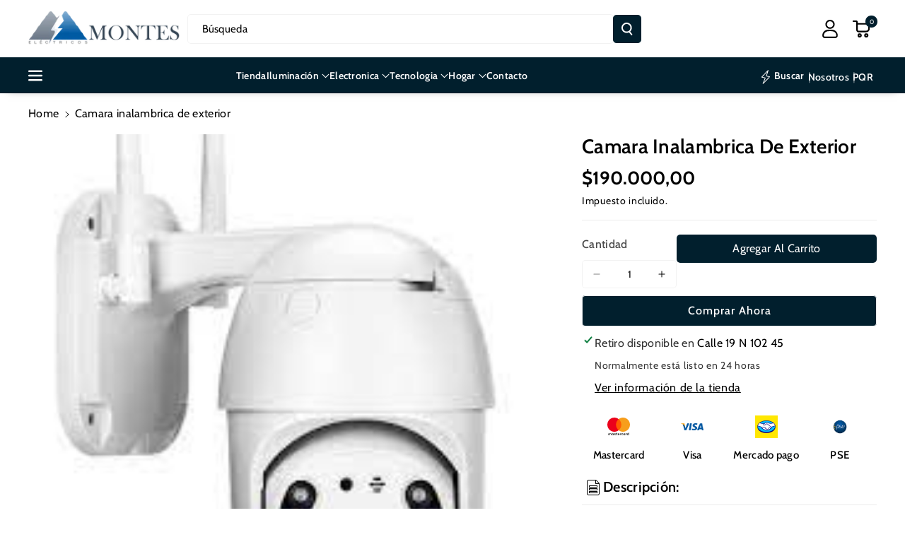

--- FILE ---
content_type: text/html; charset=utf-8
request_url: https://www.electricosmontes.com/products/camara-inalambrica-de-exterior
body_size: 53410
content:
<!doctype html>
<html class="no-js" lang="es">
  <head>
    <meta charset="utf-8">
    <meta http-equiv="X-UA-Compatible" content="IE=edge">
    <meta name="viewport" content="width=device-width,initial-scale=1">
    <meta name="theme-color" content="">
    <link rel="canonical" href="https://www.electricosmontes.com/products/camara-inalambrica-de-exterior">
    <link rel="preconnect" href="https://cdn.shopify.com" crossorigin><link rel="icon" type="image/png" href="//www.electricosmontes.com/cdn/shop/files/Sin_titulo-1_e9f5cf51-7e66-46b9-b21a-a77c7178c82e.png?crop=center&height=32&v=1648131102&width=32"><link rel="preconnect" href="https://fonts.shopifycdn.com" crossorigin><title>
      Camara inalambrica de exterior
 &ndash; Electricos Montes</title>

    
      <meta name="description" content="CARACTERÍSTICAS:* Cámara resistente a polvo lluvia calor impermeable lo puede instalar en el exterior al aire libre, protección IP66* Vision nocturna a color (Gracias a sus leds que al encender nos permite ver color en la oscuridad o cuando detecta movimiento)* Rotacion 355° horizontal – 90° vertical.* Mini domo ptz wi">
    

    

<meta property="og:site_name" content="Electricos Montes">
<meta property="og:url" content="https://www.electricosmontes.com/products/camara-inalambrica-de-exterior">
<meta property="og:title" content="Camara inalambrica de exterior">
<meta property="og:type" content="product">
<meta property="og:description" content="CARACTERÍSTICAS:* Cámara resistente a polvo lluvia calor impermeable lo puede instalar en el exterior al aire libre, protección IP66* Vision nocturna a color (Gracias a sus leds que al encender nos permite ver color en la oscuridad o cuando detecta movimiento)* Rotacion 355° horizontal – 90° vertical.* Mini domo ptz wi"><meta property="og:image" content="http://www.electricosmontes.com/cdn/shop/products/download_644017ac-3620-4c25-bd28-8d8db5fa9a07.jpg?v=1659817874">
  <meta property="og:image:secure_url" content="https://www.electricosmontes.com/cdn/shop/products/download_644017ac-3620-4c25-bd28-8d8db5fa9a07.jpg?v=1659817874">
  <meta property="og:image:width" content="225">
  <meta property="og:image:height" content="225"><meta property="og:price:amount" content="190.000,00">
  <meta property="og:price:currency" content="COP"><meta name="twitter:card" content="summary_large_image">
<meta name="twitter:title" content="Camara inalambrica de exterior">
<meta name="twitter:description" content="CARACTERÍSTICAS:* Cámara resistente a polvo lluvia calor impermeable lo puede instalar en el exterior al aire libre, protección IP66* Vision nocturna a color (Gracias a sus leds que al encender nos permite ver color en la oscuridad o cuando detecta movimiento)* Rotacion 355° horizontal – 90° vertical.* Mini domo ptz wi">


    <script src="//www.electricosmontes.com/cdn/shop/t/9/assets/constants.js?v=104451739851273995741763130805" defer="defer"></script>
    <script src="//www.electricosmontes.com/cdn/shop/t/9/assets/pubsub.js?v=2921868252632587581763130815" defer="defer"></script>
    <script src="//www.electricosmontes.com/cdn/shop/t/9/assets/global.js?v=70714310074266618471763130808" defer="defer"></script>
    <script src="//www.electricosmontes.com/cdn/shop/t/9/assets/product-info.js?v=175552803391036386611763130814" defer="defer"></script>
    <script src="//www.electricosmontes.com/cdn/shop/t/9/assets/product-model.js?v=177091994407974843491763130814" defer></script><script src="//www.electricosmontes.com/cdn/shop/t/9/assets/animations.js?v=88693664871331136111763130791" defer="defer"></script><script>window.performance && window.performance.mark && window.performance.mark('shopify.content_for_header.start');</script><meta name="google-site-verification" content="vAnJIirzrskshZOX6OCWVa_bWut7VPqOikJYRQQwtLM">
<meta name="facebook-domain-verification" content="clk2h3ye6va26qz3k1xfbkq11zfw2m">
<meta id="shopify-digital-wallet" name="shopify-digital-wallet" content="/55266574507/digital_wallets/dialog">
<link rel="alternate" type="application/json+oembed" href="https://www.electricosmontes.com/products/camara-inalambrica-de-exterior.oembed">
<script async="async" src="/checkouts/internal/preloads.js?locale=es-CO"></script>
<script id="shopify-features" type="application/json">{"accessToken":"de6ce009cb8f43bf495ac350fac2d30b","betas":["rich-media-storefront-analytics"],"domain":"www.electricosmontes.com","predictiveSearch":true,"shopId":55266574507,"locale":"es"}</script>
<script>var Shopify = Shopify || {};
Shopify.shop = "electricos-montes.myshopify.com";
Shopify.locale = "es";
Shopify.currency = {"active":"COP","rate":"1.0"};
Shopify.country = "CO";
Shopify.theme = {"name":"Copia actualizada de Megamall Montes","id":155790377199,"schema_name":"Veena","schema_version":"2.0.2","theme_store_id":2566,"role":"main"};
Shopify.theme.handle = "null";
Shopify.theme.style = {"id":null,"handle":null};
Shopify.cdnHost = "www.electricosmontes.com/cdn";
Shopify.routes = Shopify.routes || {};
Shopify.routes.root = "/";</script>
<script type="module">!function(o){(o.Shopify=o.Shopify||{}).modules=!0}(window);</script>
<script>!function(o){function n(){var o=[];function n(){o.push(Array.prototype.slice.apply(arguments))}return n.q=o,n}var t=o.Shopify=o.Shopify||{};t.loadFeatures=n(),t.autoloadFeatures=n()}(window);</script>
<script id="shop-js-analytics" type="application/json">{"pageType":"product"}</script>
<script defer="defer" async type="module" src="//www.electricosmontes.com/cdn/shopifycloud/shop-js/modules/v2/client.init-shop-cart-sync_CvZOh8Af.es.esm.js"></script>
<script defer="defer" async type="module" src="//www.electricosmontes.com/cdn/shopifycloud/shop-js/modules/v2/chunk.common_3Rxs6Qxh.esm.js"></script>
<script type="module">
  await import("//www.electricosmontes.com/cdn/shopifycloud/shop-js/modules/v2/client.init-shop-cart-sync_CvZOh8Af.es.esm.js");
await import("//www.electricosmontes.com/cdn/shopifycloud/shop-js/modules/v2/chunk.common_3Rxs6Qxh.esm.js");

  window.Shopify.SignInWithShop?.initShopCartSync?.({"fedCMEnabled":true,"windoidEnabled":true});

</script>
<script id="__st">var __st={"a":55266574507,"offset":-18000,"reqid":"2424b420-fbd8-41c2-989d-c828eca012a9-1768611494","pageurl":"www.electricosmontes.com\/products\/camara-inalambrica-de-exterior","u":"d64c31ad05c8","p":"product","rtyp":"product","rid":7775957123311};</script>
<script>window.ShopifyPaypalV4VisibilityTracking = true;</script>
<script id="captcha-bootstrap">!function(){'use strict';const t='contact',e='account',n='new_comment',o=[[t,t],['blogs',n],['comments',n],[t,'customer']],c=[[e,'customer_login'],[e,'guest_login'],[e,'recover_customer_password'],[e,'create_customer']],r=t=>t.map((([t,e])=>`form[action*='/${t}']:not([data-nocaptcha='true']) input[name='form_type'][value='${e}']`)).join(','),a=t=>()=>t?[...document.querySelectorAll(t)].map((t=>t.form)):[];function s(){const t=[...o],e=r(t);return a(e)}const i='password',u='form_key',d=['recaptcha-v3-token','g-recaptcha-response','h-captcha-response',i],f=()=>{try{return window.sessionStorage}catch{return}},m='__shopify_v',_=t=>t.elements[u];function p(t,e,n=!1){try{const o=window.sessionStorage,c=JSON.parse(o.getItem(e)),{data:r}=function(t){const{data:e,action:n}=t;return t[m]||n?{data:e,action:n}:{data:t,action:n}}(c);for(const[e,n]of Object.entries(r))t.elements[e]&&(t.elements[e].value=n);n&&o.removeItem(e)}catch(o){console.error('form repopulation failed',{error:o})}}const l='form_type',E='cptcha';function T(t){t.dataset[E]=!0}const w=window,h=w.document,L='Shopify',v='ce_forms',y='captcha';let A=!1;((t,e)=>{const n=(g='f06e6c50-85a8-45c8-87d0-21a2b65856fe',I='https://cdn.shopify.com/shopifycloud/storefront-forms-hcaptcha/ce_storefront_forms_captcha_hcaptcha.v1.5.2.iife.js',D={infoText:'Protegido por hCaptcha',privacyText:'Privacidad',termsText:'Términos'},(t,e,n)=>{const o=w[L][v],c=o.bindForm;if(c)return c(t,g,e,D).then(n);var r;o.q.push([[t,g,e,D],n]),r=I,A||(h.body.append(Object.assign(h.createElement('script'),{id:'captcha-provider',async:!0,src:r})),A=!0)});var g,I,D;w[L]=w[L]||{},w[L][v]=w[L][v]||{},w[L][v].q=[],w[L][y]=w[L][y]||{},w[L][y].protect=function(t,e){n(t,void 0,e),T(t)},Object.freeze(w[L][y]),function(t,e,n,w,h,L){const[v,y,A,g]=function(t,e,n){const i=e?o:[],u=t?c:[],d=[...i,...u],f=r(d),m=r(i),_=r(d.filter((([t,e])=>n.includes(e))));return[a(f),a(m),a(_),s()]}(w,h,L),I=t=>{const e=t.target;return e instanceof HTMLFormElement?e:e&&e.form},D=t=>v().includes(t);t.addEventListener('submit',(t=>{const e=I(t);if(!e)return;const n=D(e)&&!e.dataset.hcaptchaBound&&!e.dataset.recaptchaBound,o=_(e),c=g().includes(e)&&(!o||!o.value);(n||c)&&t.preventDefault(),c&&!n&&(function(t){try{if(!f())return;!function(t){const e=f();if(!e)return;const n=_(t);if(!n)return;const o=n.value;o&&e.removeItem(o)}(t);const e=Array.from(Array(32),(()=>Math.random().toString(36)[2])).join('');!function(t,e){_(t)||t.append(Object.assign(document.createElement('input'),{type:'hidden',name:u})),t.elements[u].value=e}(t,e),function(t,e){const n=f();if(!n)return;const o=[...t.querySelectorAll(`input[type='${i}']`)].map((({name:t})=>t)),c=[...d,...o],r={};for(const[a,s]of new FormData(t).entries())c.includes(a)||(r[a]=s);n.setItem(e,JSON.stringify({[m]:1,action:t.action,data:r}))}(t,e)}catch(e){console.error('failed to persist form',e)}}(e),e.submit())}));const S=(t,e)=>{t&&!t.dataset[E]&&(n(t,e.some((e=>e===t))),T(t))};for(const o of['focusin','change'])t.addEventListener(o,(t=>{const e=I(t);D(e)&&S(e,y())}));const B=e.get('form_key'),M=e.get(l),P=B&&M;t.addEventListener('DOMContentLoaded',(()=>{const t=y();if(P)for(const e of t)e.elements[l].value===M&&p(e,B);[...new Set([...A(),...v().filter((t=>'true'===t.dataset.shopifyCaptcha))])].forEach((e=>S(e,t)))}))}(h,new URLSearchParams(w.location.search),n,t,e,['guest_login'])})(!0,!0)}();</script>
<script integrity="sha256-4kQ18oKyAcykRKYeNunJcIwy7WH5gtpwJnB7kiuLZ1E=" data-source-attribution="shopify.loadfeatures" defer="defer" src="//www.electricosmontes.com/cdn/shopifycloud/storefront/assets/storefront/load_feature-a0a9edcb.js" crossorigin="anonymous"></script>
<script data-source-attribution="shopify.dynamic_checkout.dynamic.init">var Shopify=Shopify||{};Shopify.PaymentButton=Shopify.PaymentButton||{isStorefrontPortableWallets:!0,init:function(){window.Shopify.PaymentButton.init=function(){};var t=document.createElement("script");t.src="https://www.electricosmontes.com/cdn/shopifycloud/portable-wallets/latest/portable-wallets.es.js",t.type="module",document.head.appendChild(t)}};
</script>
<script data-source-attribution="shopify.dynamic_checkout.buyer_consent">
  function portableWalletsHideBuyerConsent(e){var t=document.getElementById("shopify-buyer-consent"),n=document.getElementById("shopify-subscription-policy-button");t&&n&&(t.classList.add("hidden"),t.setAttribute("aria-hidden","true"),n.removeEventListener("click",e))}function portableWalletsShowBuyerConsent(e){var t=document.getElementById("shopify-buyer-consent"),n=document.getElementById("shopify-subscription-policy-button");t&&n&&(t.classList.remove("hidden"),t.removeAttribute("aria-hidden"),n.addEventListener("click",e))}window.Shopify?.PaymentButton&&(window.Shopify.PaymentButton.hideBuyerConsent=portableWalletsHideBuyerConsent,window.Shopify.PaymentButton.showBuyerConsent=portableWalletsShowBuyerConsent);
</script>
<script>
  function portableWalletsCleanup(e){e&&e.src&&console.error("Failed to load portable wallets script "+e.src);var t=document.querySelectorAll("shopify-accelerated-checkout .shopify-payment-button__skeleton, shopify-accelerated-checkout-cart .wallet-cart-button__skeleton"),e=document.getElementById("shopify-buyer-consent");for(let e=0;e<t.length;e++)t[e].remove();e&&e.remove()}function portableWalletsNotLoadedAsModule(e){e instanceof ErrorEvent&&"string"==typeof e.message&&e.message.includes("import.meta")&&"string"==typeof e.filename&&e.filename.includes("portable-wallets")&&(window.removeEventListener("error",portableWalletsNotLoadedAsModule),window.Shopify.PaymentButton.failedToLoad=e,"loading"===document.readyState?document.addEventListener("DOMContentLoaded",window.Shopify.PaymentButton.init):window.Shopify.PaymentButton.init())}window.addEventListener("error",portableWalletsNotLoadedAsModule);
</script>

<script type="module" src="https://www.electricosmontes.com/cdn/shopifycloud/portable-wallets/latest/portable-wallets.es.js" onError="portableWalletsCleanup(this)" crossorigin="anonymous"></script>
<script nomodule>
  document.addEventListener("DOMContentLoaded", portableWalletsCleanup);
</script>

<link id="shopify-accelerated-checkout-styles" rel="stylesheet" media="screen" href="https://www.electricosmontes.com/cdn/shopifycloud/portable-wallets/latest/accelerated-checkout-backwards-compat.css" crossorigin="anonymous">
<style id="shopify-accelerated-checkout-cart">
        #shopify-buyer-consent {
  margin-top: 1em;
  display: inline-block;
  width: 100%;
}

#shopify-buyer-consent.hidden {
  display: none;
}

#shopify-subscription-policy-button {
  background: none;
  border: none;
  padding: 0;
  text-decoration: underline;
  font-size: inherit;
  cursor: pointer;
}

#shopify-subscription-policy-button::before {
  box-shadow: none;
}

      </style>
<script id="sections-script" data-sections="header" defer="defer" src="//www.electricosmontes.com/cdn/shop/t/9/compiled_assets/scripts.js?v=1044"></script>
<script>window.performance && window.performance.mark && window.performance.mark('shopify.content_for_header.end');</script>


    <style data-shopify>
      @font-face {
  font-family: Cabin;
  font-weight: 400;
  font-style: normal;
  font-display: swap;
  src: url("//www.electricosmontes.com/cdn/fonts/cabin/cabin_n4.cefc6494a78f87584a6f312fea532919154f66fe.woff2") format("woff2"),
       url("//www.electricosmontes.com/cdn/fonts/cabin/cabin_n4.8c16611b00f59d27f4b27ce4328dfe514ce77517.woff") format("woff");
}


      @font-face {
  font-family: Cabin;
  font-weight: 500;
  font-style: normal;
  font-display: swap;
  src: url("//www.electricosmontes.com/cdn/fonts/cabin/cabin_n5.0250ac238cfbbff14d3c16fcc89f227ca95d5c6f.woff2") format("woff2"),
       url("//www.electricosmontes.com/cdn/fonts/cabin/cabin_n5.46470cf25a90d766aece73a31a42bfd8ef7a470b.woff") format("woff");
}

      @font-face {
  font-family: Cabin;
  font-weight: 600;
  font-style: normal;
  font-display: swap;
  src: url("//www.electricosmontes.com/cdn/fonts/cabin/cabin_n6.c6b1e64927bbec1c65aab7077888fb033480c4f7.woff2") format("woff2"),
       url("//www.electricosmontes.com/cdn/fonts/cabin/cabin_n6.6c2e65d54c893ad9f1390da3b810b8e6cf976a4f.woff") format("woff");
}

      @font-face {
  font-family: Cabin;
  font-weight: 700;
  font-style: normal;
  font-display: swap;
  src: url("//www.electricosmontes.com/cdn/fonts/cabin/cabin_n7.255204a342bfdbc9ae2017bd4e6a90f8dbb2f561.woff2") format("woff2"),
       url("//www.electricosmontes.com/cdn/fonts/cabin/cabin_n7.e2afa22a0d0f4b64da3569c990897429d40ff5c0.woff") format("woff");
}


      @font-face {
  font-family: Cabin;
  font-weight: 400;
  font-style: italic;
  font-display: swap;
  src: url("//www.electricosmontes.com/cdn/fonts/cabin/cabin_i4.d89c1b32b09ecbc46c12781fcf7b2085f17c0be9.woff2") format("woff2"),
       url("//www.electricosmontes.com/cdn/fonts/cabin/cabin_i4.0a521b11d0b69adfc41e22a263eec7c02aecfe99.woff") format("woff");
}

      @font-face {
  font-family: Cabin;
  font-weight: 700;
  font-style: italic;
  font-display: swap;
  src: url("//www.electricosmontes.com/cdn/fonts/cabin/cabin_i7.ef2404c08a493e7ccbc92d8c39adf683f40e1fb5.woff2") format("woff2"),
       url("//www.electricosmontes.com/cdn/fonts/cabin/cabin_i7.480421791818000fc8a5d4134822321b5d7964f8.woff") format("woff");
}

      @font-face {
  font-family: Cabin;
  font-weight: 600;
  font-style: normal;
  font-display: swap;
  src: url("//www.electricosmontes.com/cdn/fonts/cabin/cabin_n6.c6b1e64927bbec1c65aab7077888fb033480c4f7.woff2") format("woff2"),
       url("//www.electricosmontes.com/cdn/fonts/cabin/cabin_n6.6c2e65d54c893ad9f1390da3b810b8e6cf976a4f.woff") format("woff");
}



      
        :root,
        .color-background-1 {
        --color-background: 255,255,255;
        
          --gradient-background: #ffffff;
        

        

        --color-foreground: 0,0,0;
        --color-background-contrast: 191,191,191;
        --color-shadow: 18,18,18;
        --color-link-hover: 0,98,238;
        --color-button: 1,31,45;
        --color-button-text: 255,255,255;
        --color-secondary-button: 255,255,255;
        --color-secondary-button-text: 0,0,0;
        --color-badge-foreground: 0,0,0;
        --color-badge-background: 255,255,255;
        --color-badge-border: 0,0,0;
        --color-button-hover-text: 255,255,255;
        --color-bg-button-hover: 1,31,45;
        --alpha-link: 0.9;
        --alpha-button-background: 1;
        --alpha-button-border: 1;
        --alpha-badge-border: 0.1;
        color: rgb(var(--color-foreground));
        background-color: rgb(var(--color-background));
        }
      
        
        .color-background-2 {
        --color-background: 0,98,238;
        
          --gradient-background: linear-gradient(90deg, rgba(255, 87, 4, 0.79) 0%, #1626BA 85.14%), linear-gradient(90deg, rgba(0, 0, 0, 0.60) 15.93%, rgba(0, 0, 0, 0.80) 58.79%, rgba(0, 0, 0, 0.70) 97.71%);
        

        

        --color-foreground: 255,255,255;
        --color-background-contrast: 0,45,110;
        --color-shadow: 18,18,18;
        --color-link-hover: 0,98,238;
        --color-button: 0,98,238;
        --color-button-text: 255,255,255;
        --color-secondary-button: 0,98,238;
        --color-secondary-button-text: 18,18,18;
        --color-badge-foreground: 255,255,255;
        --color-badge-background: 0,98,238;
        --color-badge-border: 255,255,255;
        --color-button-hover-text: 18,18,18;
        --color-bg-button-hover: 245,245,245;
        --alpha-link: 0.9;
        --alpha-button-background: 1;
        --alpha-button-border: 1;
        --alpha-badge-border: 0.1;
        color: rgb(var(--color-foreground));
        background-color: rgb(var(--color-background));
        }
      
        
        .color-inverse {
        --color-background: 255,255,255;
        
          --gradient-background: #ffffff;
        

        

        --color-foreground: 255,255,255;
        --color-background-contrast: 191,191,191;
        --color-shadow: 1,31,45;
        --color-link-hover: 0,98,238;
        --color-button: 1,31,45;
        --color-button-text: 255,255,255;
        --color-secondary-button: 255,255,255;
        --color-secondary-button-text: 0,0,0;
        --color-badge-foreground: 255,255,255;
        --color-badge-background: 255,255,255;
        --color-badge-border: 255,255,255;
        --color-button-hover-text: 255,255,255;
        --color-bg-button-hover: 0,0,0;
        --alpha-link: 0.9;
        --alpha-button-background: 1;
        --alpha-button-border: 1;
        --alpha-badge-border: 0.1;
        color: rgb(var(--color-foreground));
        background-color: rgb(var(--color-background));
        }
      
        
        .color-accent-2 {
        --color-background: 1,31,45;
        
          --gradient-background: #011f2d;
        

        

        --color-foreground: 255,255,255;
        --color-background-contrast: 51,187,250;
        --color-shadow: 18,18,18;
        --color-link-hover: 0,98,238;
        --color-button: 255,255,255;
        --color-button-text: 0,0,0;
        --color-secondary-button: 1,31,45;
        --color-secondary-button-text: 255,255,255;
        --color-badge-foreground: 255,255,255;
        --color-badge-background: 1,31,45;
        --color-badge-border: 255,255,255;
        --color-button-hover-text: 18,18,18;
        --color-bg-button-hover: 255,255,255;
        --alpha-link: 0.9;
        --alpha-button-background: 1;
        --alpha-button-border: 1;
        --alpha-badge-border: 0.1;
        color: rgb(var(--color-foreground));
        background-color: rgb(var(--color-background));
        }
      
        
        .color-scheme-abe3bc68-5409-41dd-abcf-8f9ac474947a {
        --color-background: 1,31,45;
        
          --gradient-background: #011f2d;
        

        

        --color-foreground: 255,255,255;
        --color-background-contrast: 51,187,250;
        --color-shadow: 18,18,18;
        --color-link-hover: 18,18,18;
        --color-button: 18,18,18;
        --color-button-text: 255,255,255;
        --color-secondary-button: 1,31,45;
        --color-secondary-button-text: 0,0,0;
        --color-badge-foreground: 255,255,255;
        --color-badge-background: 1,31,45;
        --color-badge-border: 255,255,255;
        --color-button-hover-text: 255,255,255;
        --color-bg-button-hover: 0,0,0;
        --alpha-link: 0.9;
        --alpha-button-background: 1;
        --alpha-button-border: 1;
        --alpha-badge-border: 0.1;
        color: rgb(var(--color-foreground));
        background-color: rgb(var(--color-background));
        }
      

      body, .color-background-1, .color-background-2, .color-inverse, .color-accent-2, .color-scheme-abe3bc68-5409-41dd-abcf-8f9ac474947a {
      background-color: rgb(var(--color-background));
      background: var(--gradient-background);
      }

      :root {
      --color-wbprogscolor: #0062ee;
      --border--color: #818181; 
      --border-width: 1px;
      --border-style: solid;
      --white-color: #ffffff;
      --black-color: #000000;
      --font-body-family: Cabin, sans-serif;
      --font-body-style: normal;
      --font-body-weight: 400;
      --font-body-weight-medium: 500;
      --font-body-weight-semibold: 600;
      --font-body-weight-bold: 700;


      --font-heading-family: Cabin, sans-serif;
      --font-heading-style: normal;
      --font-heading-weight: 600; 
      --font-body-scale: 1.0;
      --font-heading-scale: 1.0;

        --media-padding: px;
        --media-border-opacity: 0.0;
        --media-border-width: 0px;
        --media-radius: 8px;
        --media-shadow-opacity: 0.0;
        --media-shadow-horizontal-offset: 0px;
        --media-shadow-vertical-offset: 0px;
        --media-shadow-blur-radius: 0px;
        --media-shadow-visible: 0;

        --page-width: 135rem;
        --page-width-margin: 0rem;

        --product-card-image-padding: 0.0rem;
        --product-card-corner-radius: 0.6rem;
        --product-card-text-alignment: left;
        --product-card-border-width: 0.0rem;
        --product-card-border-opacity: 0.0;
        --product-card-shadow-opacity: 0.0;
        --product-card-shadow-visible: 0;
        --product-card-shadow-horizontal-offset: 0.0rem;
        --product-card-shadow-vertical-offset: 0.0rem;
        --product-card-shadow-blur-radius: 0.0rem;
        --card_title-transform: capitalize;

        --collection-card-image-padding: 0.0rem;
        --collection-card-corner-radius: 0.6rem;
        --collection-card-text-alignment: left;
        --collection-card-border-width: 0.0rem;
        --collection-card-border-opacity: 0.0;
        --collection-card-shadow-opacity: 0.0;
        --collection-card-shadow-visible: 0;
        --collection-card-shadow-horizontal-offset: 0.0rem;
        --collection-card-shadow-vertical-offset: 0.0rem;
        --collection-card-shadow-blur-radius: 0.0rem;

        --blog-card-image-padding: 0.0rem;
        --blog-card-corner-radius: 1.0rem;
        --blog-card-text-alignment: left;
        --blog-card-border-width: 0.0rem;
        --blog-card-border-opacity: 0.0;
        --blog-card-shadow-opacity: 0.0;
        --blog-card-shadow-visible: 0;
        --blog-card-shadow-horizontal-offset: 0.0rem;
        --blog-card-shadow-vertical-offset: 0.0rem;
        --blog-card-shadow-blur-radius: 0.0rem;

        --badge-corner-radius: 0.4rem;

        --popup-border-width: 1px;
        --popup-border-opacity: 0.25;
        --popup-corner-radius: 8px;
        --popup-shadow-opacity: 0.0;
        --popup-shadow-horizontal-offset: 0px;
        --popup-shadow-vertical-offset: 0px;
        --popup-shadow-blur-radius: 0px;

        --drawer-border-width: 0px;
        --drawer-border-opacity: 0.1;
        --drawer-corner-radius: 12px;
        --drawer-shadow-opacity: 0.0;
        --drawer-shadow-horizontal-offset: 0px;
        --drawer-shadow-vertical-offset: 0px;
        --drawer-shadow-blur-radius: 0px;

        --grid-desktop-vertical-spacing: 20px;
        --grid-desktop-horizontal-spacing: 20px;
        --grid-mobile-vertical-spacing: 10px;
        --grid-mobile-horizontal-spacing: 10px;

        --text-boxes-border-opacity: 0.0;
        --text-boxes-border-width: 0px;
        --text-boxes-radius: 8px;
        --text-boxes-shadow-opacity: 0.0;
        --text-boxes-shadow-visible: 0;
        --text-boxes-shadow-horizontal-offset: 0px;
        --text-boxes-shadow-vertical-offset: 0px;
        --text-boxes-shadow-blur-radius: 0px;

        --bg-radius: 8px;

        --buttons-radius: 4px;
        --buttons-radius-outset: 5px;
        --buttons-border-width: 1px;
        --buttons-border-opacity: 0.1;
        --buttons-shadow-opacity: 0.0;
        --buttons-shadow-visible: 0;
        --buttons-shadow-horizontal-offset: 0px;
        --buttons-shadow-vertical-offset: 0px;
        --buttons-shadow-blur-radius: 0px;
        --buttons-border-offset: 0.3px;
 
        --inputs-radius: 4px;
        --inputs-border-width: 1px;
        --inputs-border-opacity: 0.05;
        --inputs-shadow-opacity: 0.0;
        --inputs-shadow-horizontal-offset: 0px;
        --inputs-margin-offset: 0px;
        --inputs-shadow-vertical-offset: 0px;
        --inputs-shadow-blur-radius: 0px;
        --inputs-radius-outset: 5px;

        --variant-pills-radius: 4px;
        --variant-pills-border-width: 1px;
        --variant-pills-border-opacity: 0.1;
        --variant-pills-shadow-opacity: 0.0;
        --variant-pills-shadow-horizontal-offset: 0px;
        --variant-pills-shadow-vertical-offset: 0px;
        --variant-pills-shadow-blur-radius: 0px;

        --sale-bg-color: #126fd3;
        --sale-text-color: #ffffff;
        
        --percentage-sale-bg-color: #dd1d1d;
        --percentage-sale-text-color: #ffffff;

        --new-bg-color: #22750e;
        --new-text-color: #ffffff;

        --soldout-bg-color: #757575;
        --soldout-text-color: #ffffff;
      }
      *,
      *::before,
      *::after {
        box-sizing: inherit;
      }
      html {
        box-sizing: border-box;
        font-size: calc(var(--font-body-scale) * 62.5%);
        height: 100%;
      }
      body {
        font-size: calc(var(--font-body-scale) * 14px);
        font-family: var(--font-body-family);
        font-style: var(--font-body-style);
        font-weight: var(--font-body-weight);
        color: rgb(var(--color-foreground));
        grid-template-columns: 100%;
        min-height: 100%;
        margin: 0;
        line-height: calc(1 + 0.8 / var(--font-body-scale));
      }
      @media screen and (min-width: 768px) {
        body {
          font-size: calc(var(--font-body-scale) * 16px);
        }
      }
    </style> 
    <link href="//www.electricosmontes.com/cdn/shop/t/9/assets/base.css?v=68484115519345727461763130791" rel="stylesheet" type="text/css" media="all" />
<link rel="preload" as="font" href="//www.electricosmontes.com/cdn/fonts/cabin/cabin_n4.cefc6494a78f87584a6f312fea532919154f66fe.woff2" type="font/woff2" crossorigin><link rel="preload" as="font" href="//www.electricosmontes.com/cdn/fonts/cabin/cabin_n6.c6b1e64927bbec1c65aab7077888fb033480c4f7.woff2" type="font/woff2" crossorigin><link rel="stylesheet" href="//www.electricosmontes.com/cdn/shop/t/9/assets/component-predictive-search.css?v=16021807479775172091763130801" media="print" onload="this.media='all'"><script>document.documentElement.className = document.documentElement.className.replace('no-js', 'js');
    if (Shopify.designMode) {
      document.documentElement.classList.add('shopify-design-mode');
    } 
    </script>
  <!-- BEGIN app block: shopify://apps/microsoft-clarity/blocks/clarity_js/31c3d126-8116-4b4a-8ba1-baeda7c4aeea -->
<script type="text/javascript">
  (function (c, l, a, r, i, t, y) {
    c[a] = c[a] || function () { (c[a].q = c[a].q || []).push(arguments); };
    t = l.createElement(r); t.async = 1; t.src = "https://www.clarity.ms/tag/" + i + "?ref=shopify";
    y = l.getElementsByTagName(r)[0]; y.parentNode.insertBefore(t, y);

    c.Shopify.loadFeatures([{ name: "consent-tracking-api", version: "0.1" }], error => {
      if (error) {
        console.error("Error loading Shopify features:", error);
        return;
      }

      c[a]('consentv2', {
        ad_Storage: c.Shopify.customerPrivacy.marketingAllowed() ? "granted" : "denied",
        analytics_Storage: c.Shopify.customerPrivacy.analyticsProcessingAllowed() ? "granted" : "denied",
      });
    });

    l.addEventListener("visitorConsentCollected", function (e) {
      c[a]('consentv2', {
        ad_Storage: e.detail.marketingAllowed ? "granted" : "denied",
        analytics_Storage: e.detail.analyticsAllowed ? "granted" : "denied",
      });
    });
  })(window, document, "clarity", "script", "u2hf1x5o73");
</script>



<!-- END app block --><!-- BEGIN app block: shopify://apps/judge-me-reviews/blocks/judgeme_core/61ccd3b1-a9f2-4160-9fe9-4fec8413e5d8 --><!-- Start of Judge.me Core -->






<link rel="dns-prefetch" href="https://cdnwidget.judge.me">
<link rel="dns-prefetch" href="https://cdn.judge.me">
<link rel="dns-prefetch" href="https://cdn1.judge.me">
<link rel="dns-prefetch" href="https://api.judge.me">

<script data-cfasync='false' class='jdgm-settings-script'>window.jdgmSettings={"pagination":5,"disable_web_reviews":false,"badge_no_review_text":"Sin reseñas","badge_n_reviews_text":"{{ n }} reseña/reseñas","hide_badge_preview_if_no_reviews":true,"badge_hide_text":false,"enforce_center_preview_badge":false,"widget_title":"Reseñas de Clientes","widget_open_form_text":"Escribir una reseña","widget_close_form_text":"Cancelar reseña","widget_refresh_page_text":"Actualizar página","widget_summary_text":"Basado en {{ number_of_reviews }} reseña/reseñas","widget_no_review_text":"Sé el primero en escribir una reseña","widget_name_field_text":"Nombre","widget_verified_name_field_text":"Nombre Verificado (público)","widget_name_placeholder_text":"Nombre","widget_required_field_error_text":"Este campo es obligatorio.","widget_email_field_text":"Dirección de correo electrónico","widget_verified_email_field_text":"Correo electrónico Verificado (privado, no se puede editar)","widget_email_placeholder_text":"Tu dirección de correo electrónico","widget_email_field_error_text":"Por favor, ingresa una dirección de correo electrónico válida.","widget_rating_field_text":"Calificación","widget_review_title_field_text":"Título de la Reseña","widget_review_title_placeholder_text":"Da un título a tu reseña","widget_review_body_field_text":"Contenido de la reseña","widget_review_body_placeholder_text":"Empieza a escribir aquí...","widget_pictures_field_text":"Imagen/Video (opcional)","widget_submit_review_text":"Enviar Reseña","widget_submit_verified_review_text":"Enviar Reseña Verificada","widget_submit_success_msg_with_auto_publish":"¡Gracias! Por favor, actualiza la página en unos momentos para ver tu reseña. Puedes eliminar o editar tu reseña iniciando sesión en \u003ca href='https://judge.me/login' target='_blank' rel='nofollow noopener'\u003eJudge.me\u003c/a\u003e","widget_submit_success_msg_no_auto_publish":"¡Gracias! Tu reseña se publicará tan pronto como sea aprobada por el administrador de la tienda. Puedes eliminar o editar tu reseña iniciando sesión en \u003ca href='https://judge.me/login' target='_blank' rel='nofollow noopener'\u003eJudge.me\u003c/a\u003e","widget_show_default_reviews_out_of_total_text":"Mostrando {{ n_reviews_shown }} de {{ n_reviews }} reseñas.","widget_show_all_link_text":"Mostrar todas","widget_show_less_link_text":"Mostrar menos","widget_author_said_text":"{{ reviewer_name }} dijo:","widget_days_text":"hace {{ n }} día/días","widget_weeks_text":"hace {{ n }} semana/semanas","widget_months_text":"hace {{ n }} mes/meses","widget_years_text":"hace {{ n }} año/años","widget_yesterday_text":"Ayer","widget_today_text":"Hoy","widget_replied_text":"\u003e\u003e {{ shop_name }} respondió:","widget_read_more_text":"Leer más","widget_reviewer_name_as_initial":"","widget_rating_filter_color":"#fbcd0a","widget_rating_filter_see_all_text":"Ver todas las reseñas","widget_sorting_most_recent_text":"Más Recientes","widget_sorting_highest_rating_text":"Mayor Calificación","widget_sorting_lowest_rating_text":"Menor Calificación","widget_sorting_with_pictures_text":"Solo Imágenes","widget_sorting_most_helpful_text":"Más Útiles","widget_open_question_form_text":"Hacer una pregunta","widget_reviews_subtab_text":"Reseñas","widget_questions_subtab_text":"Preguntas","widget_question_label_text":"Pregunta","widget_answer_label_text":"Respuesta","widget_question_placeholder_text":"Escribe tu pregunta aquí","widget_submit_question_text":"Enviar Pregunta","widget_question_submit_success_text":"¡Gracias por tu pregunta! Te notificaremos una vez que sea respondida.","verified_badge_text":"Verificado","verified_badge_bg_color":"","verified_badge_text_color":"","verified_badge_placement":"left-of-reviewer-name","widget_review_max_height":"","widget_hide_border":false,"widget_social_share":false,"widget_thumb":false,"widget_review_location_show":false,"widget_location_format":"","all_reviews_include_out_of_store_products":true,"all_reviews_out_of_store_text":"(fuera de la tienda)","all_reviews_pagination":100,"all_reviews_product_name_prefix_text":"sobre","enable_review_pictures":true,"enable_question_anwser":false,"widget_theme":"default","review_date_format":"mm/dd/yyyy","default_sort_method":"most-recent","widget_product_reviews_subtab_text":"Reseñas de Productos","widget_shop_reviews_subtab_text":"Reseñas de la Tienda","widget_other_products_reviews_text":"Reseñas para otros productos","widget_store_reviews_subtab_text":"Reseñas de la tienda","widget_no_store_reviews_text":"Esta tienda no ha recibido ninguna reseña todavía","widget_web_restriction_product_reviews_text":"Este producto no ha recibido ninguna reseña todavía","widget_no_items_text":"No se encontraron elementos","widget_show_more_text":"Mostrar más","widget_write_a_store_review_text":"Escribir una Reseña de la Tienda","widget_other_languages_heading":"Reseñas en Otros Idiomas","widget_translate_review_text":"Traducir reseña a {{ language }}","widget_translating_review_text":"Traduciendo...","widget_show_original_translation_text":"Mostrar original ({{ language }})","widget_translate_review_failed_text":"No se pudo traducir la reseña.","widget_translate_review_retry_text":"Reintentar","widget_translate_review_try_again_later_text":"Intentar más tarde","show_product_url_for_grouped_product":false,"widget_sorting_pictures_first_text":"Imágenes Primero","show_pictures_on_all_rev_page_mobile":false,"show_pictures_on_all_rev_page_desktop":false,"floating_tab_hide_mobile_install_preference":false,"floating_tab_button_name":"★ Reseñas","floating_tab_title":"Deja que los clientes hablen por nosotros","floating_tab_button_color":"","floating_tab_button_background_color":"","floating_tab_url":"","floating_tab_url_enabled":false,"floating_tab_tab_style":"text","all_reviews_text_badge_text":"Los clientes nos califican {{ shop.metafields.judgeme.all_reviews_rating | round: 1 }}/5 basado en {{ shop.metafields.judgeme.all_reviews_count }} reseñas.","all_reviews_text_badge_text_branded_style":"{{ shop.metafields.judgeme.all_reviews_rating | round: 1 }} de 5 estrellas basado en {{ shop.metafields.judgeme.all_reviews_count }} reseñas","is_all_reviews_text_badge_a_link":false,"show_stars_for_all_reviews_text_badge":false,"all_reviews_text_badge_url":"","all_reviews_text_style":"branded","all_reviews_text_color_style":"judgeme_brand_color","all_reviews_text_color":"#108474","all_reviews_text_show_jm_brand":true,"featured_carousel_show_header":true,"featured_carousel_title":"Deja que los clientes hablen por nosotros","testimonials_carousel_title":"Los clientes nos dicen","videos_carousel_title":"Historias de clientes reales","cards_carousel_title":"Los clientes nos dicen","featured_carousel_count_text":"de {{ n }} reseñas","featured_carousel_add_link_to_all_reviews_page":false,"featured_carousel_url":"","featured_carousel_show_images":true,"featured_carousel_autoslide_interval":5,"featured_carousel_arrows_on_the_sides":false,"featured_carousel_height":250,"featured_carousel_width":80,"featured_carousel_image_size":0,"featured_carousel_image_height":250,"featured_carousel_arrow_color":"#eeeeee","verified_count_badge_style":"branded","verified_count_badge_orientation":"horizontal","verified_count_badge_color_style":"judgeme_brand_color","verified_count_badge_color":"#108474","is_verified_count_badge_a_link":false,"verified_count_badge_url":"","verified_count_badge_show_jm_brand":true,"widget_rating_preset_default":5,"widget_first_sub_tab":"product-reviews","widget_show_histogram":true,"widget_histogram_use_custom_color":false,"widget_pagination_use_custom_color":false,"widget_star_use_custom_color":false,"widget_verified_badge_use_custom_color":false,"widget_write_review_use_custom_color":false,"picture_reminder_submit_button":"Upload Pictures","enable_review_videos":false,"mute_video_by_default":false,"widget_sorting_videos_first_text":"Videos Primero","widget_review_pending_text":"Pendiente","featured_carousel_items_for_large_screen":3,"social_share_options_order":"Facebook,Twitter","remove_microdata_snippet":true,"disable_json_ld":false,"enable_json_ld_products":false,"preview_badge_show_question_text":false,"preview_badge_no_question_text":"Sin preguntas","preview_badge_n_question_text":"{{ number_of_questions }} pregunta/preguntas","qa_badge_show_icon":false,"qa_badge_position":"same-row","remove_judgeme_branding":false,"widget_add_search_bar":false,"widget_search_bar_placeholder":"Buscar","widget_sorting_verified_only_text":"Solo verificadas","featured_carousel_theme":"default","featured_carousel_show_rating":true,"featured_carousel_show_title":true,"featured_carousel_show_body":true,"featured_carousel_show_date":false,"featured_carousel_show_reviewer":true,"featured_carousel_show_product":false,"featured_carousel_header_background_color":"#108474","featured_carousel_header_text_color":"#ffffff","featured_carousel_name_product_separator":"reviewed","featured_carousel_full_star_background":"#108474","featured_carousel_empty_star_background":"#dadada","featured_carousel_vertical_theme_background":"#f9fafb","featured_carousel_verified_badge_enable":true,"featured_carousel_verified_badge_color":"#108474","featured_carousel_border_style":"round","featured_carousel_review_line_length_limit":3,"featured_carousel_more_reviews_button_text":"Leer más reseñas","featured_carousel_view_product_button_text":"Ver producto","all_reviews_page_load_reviews_on":"scroll","all_reviews_page_load_more_text":"Cargar Más Reseñas","disable_fb_tab_reviews":false,"enable_ajax_cdn_cache":false,"widget_advanced_speed_features":5,"widget_public_name_text":"mostrado públicamente como","default_reviewer_name":"John Smith","default_reviewer_name_has_non_latin":true,"widget_reviewer_anonymous":"Anónimo","medals_widget_title":"Medallas de Reseñas Judge.me","medals_widget_background_color":"#f9fafb","medals_widget_position":"footer_all_pages","medals_widget_border_color":"#f9fafb","medals_widget_verified_text_position":"left","medals_widget_use_monochromatic_version":false,"medals_widget_elements_color":"#108474","show_reviewer_avatar":true,"widget_invalid_yt_video_url_error_text":"No es una URL de video de YouTube","widget_max_length_field_error_text":"Por favor, ingresa no más de {0} caracteres.","widget_show_country_flag":false,"widget_show_collected_via_shop_app":true,"widget_verified_by_shop_badge_style":"light","widget_verified_by_shop_text":"Verificado por la Tienda","widget_show_photo_gallery":false,"widget_load_with_code_splitting":true,"widget_ugc_install_preference":false,"widget_ugc_title":"Hecho por nosotros, Compartido por ti","widget_ugc_subtitle":"Etiquétanos para ver tu imagen destacada en nuestra página","widget_ugc_arrows_color":"#ffffff","widget_ugc_primary_button_text":"Comprar Ahora","widget_ugc_primary_button_background_color":"#108474","widget_ugc_primary_button_text_color":"#ffffff","widget_ugc_primary_button_border_width":"0","widget_ugc_primary_button_border_style":"none","widget_ugc_primary_button_border_color":"#108474","widget_ugc_primary_button_border_radius":"25","widget_ugc_secondary_button_text":"Cargar Más","widget_ugc_secondary_button_background_color":"#ffffff","widget_ugc_secondary_button_text_color":"#108474","widget_ugc_secondary_button_border_width":"2","widget_ugc_secondary_button_border_style":"solid","widget_ugc_secondary_button_border_color":"#108474","widget_ugc_secondary_button_border_radius":"25","widget_ugc_reviews_button_text":"Ver Reseñas","widget_ugc_reviews_button_background_color":"#ffffff","widget_ugc_reviews_button_text_color":"#108474","widget_ugc_reviews_button_border_width":"2","widget_ugc_reviews_button_border_style":"solid","widget_ugc_reviews_button_border_color":"#108474","widget_ugc_reviews_button_border_radius":"25","widget_ugc_reviews_button_link_to":"judgeme-reviews-page","widget_ugc_show_post_date":true,"widget_ugc_max_width":"800","widget_rating_metafield_value_type":true,"widget_primary_color":"#108474","widget_enable_secondary_color":false,"widget_secondary_color":"#edf5f5","widget_summary_average_rating_text":"{{ average_rating }} de 5","widget_media_grid_title":"Fotos y videos de clientes","widget_media_grid_see_more_text":"Ver más","widget_round_style":false,"widget_show_product_medals":true,"widget_verified_by_judgeme_text":"Verificado por Judge.me","widget_show_store_medals":true,"widget_verified_by_judgeme_text_in_store_medals":"Verificado por Judge.me","widget_media_field_exceed_quantity_message":"Lo sentimos, solo podemos aceptar {{ max_media }} para una reseña.","widget_media_field_exceed_limit_message":"{{ file_name }} es demasiado grande, por favor selecciona un {{ media_type }} menor a {{ size_limit }}MB.","widget_review_submitted_text":"¡Reseña Enviada!","widget_question_submitted_text":"¡Pregunta Enviada!","widget_close_form_text_question":"Cancelar","widget_write_your_answer_here_text":"Escribe tu respuesta aquí","widget_enabled_branded_link":true,"widget_show_collected_by_judgeme":true,"widget_reviewer_name_color":"","widget_write_review_text_color":"","widget_write_review_bg_color":"","widget_collected_by_judgeme_text":"recopilado por Judge.me","widget_pagination_type":"standard","widget_load_more_text":"Cargar Más","widget_load_more_color":"#108474","widget_full_review_text":"Reseña Completa","widget_read_more_reviews_text":"Leer Más Reseñas","widget_read_questions_text":"Leer Preguntas","widget_questions_and_answers_text":"Preguntas y Respuestas","widget_verified_by_text":"Verificado por","widget_verified_text":"Verificado","widget_number_of_reviews_text":"{{ number_of_reviews }} reseñas","widget_back_button_text":"Atrás","widget_next_button_text":"Siguiente","widget_custom_forms_filter_button":"Filtros","custom_forms_style":"horizontal","widget_show_review_information":false,"how_reviews_are_collected":"¿Cómo se recopilan las reseñas?","widget_show_review_keywords":false,"widget_gdpr_statement":"Cómo usamos tus datos: Solo te contactaremos sobre la reseña que dejaste, y solo si es necesario. Al enviar tu reseña, aceptas los \u003ca href='https://judge.me/terms' target='_blank' rel='nofollow noopener'\u003etérminos\u003c/a\u003e, \u003ca href='https://judge.me/privacy' target='_blank' rel='nofollow noopener'\u003eprivacidad\u003c/a\u003e y \u003ca href='https://judge.me/content-policy' target='_blank' rel='nofollow noopener'\u003epolíticas de contenido\u003c/a\u003e de Judge.me.","widget_multilingual_sorting_enabled":false,"widget_translate_review_content_enabled":false,"widget_translate_review_content_method":"manual","popup_widget_review_selection":"automatically_with_pictures","popup_widget_round_border_style":true,"popup_widget_show_title":true,"popup_widget_show_body":true,"popup_widget_show_reviewer":false,"popup_widget_show_product":true,"popup_widget_show_pictures":true,"popup_widget_use_review_picture":true,"popup_widget_show_on_home_page":true,"popup_widget_show_on_product_page":true,"popup_widget_show_on_collection_page":true,"popup_widget_show_on_cart_page":true,"popup_widget_position":"bottom_left","popup_widget_first_review_delay":5,"popup_widget_duration":5,"popup_widget_interval":5,"popup_widget_review_count":5,"popup_widget_hide_on_mobile":true,"review_snippet_widget_round_border_style":true,"review_snippet_widget_card_color":"#FFFFFF","review_snippet_widget_slider_arrows_background_color":"#FFFFFF","review_snippet_widget_slider_arrows_color":"#000000","review_snippet_widget_star_color":"#108474","show_product_variant":false,"all_reviews_product_variant_label_text":"Variante: ","widget_show_verified_branding":true,"widget_ai_summary_title":"Los clientes dicen","widget_ai_summary_disclaimer":"Resumen de reseñas impulsado por IA basado en reseñas recientes de clientes","widget_show_ai_summary":false,"widget_show_ai_summary_bg":false,"widget_show_review_title_input":true,"redirect_reviewers_invited_via_email":"review_widget","request_store_review_after_product_review":false,"request_review_other_products_in_order":false,"review_form_color_scheme":"default","review_form_corner_style":"square","review_form_star_color":{},"review_form_text_color":"#333333","review_form_background_color":"#ffffff","review_form_field_background_color":"#fafafa","review_form_button_color":{},"review_form_button_text_color":"#ffffff","review_form_modal_overlay_color":"#000000","review_content_screen_title_text":"¿Cómo calificarías este producto?","review_content_introduction_text":"Nos encantaría que compartieras un poco sobre tu experiencia.","store_review_form_title_text":"¿Cómo calificarías esta tienda?","store_review_form_introduction_text":"Nos encantaría que compartieras un poco sobre tu experiencia.","show_review_guidance_text":true,"one_star_review_guidance_text":"Pobre","five_star_review_guidance_text":"Excelente","customer_information_screen_title_text":"Sobre ti","customer_information_introduction_text":"Por favor, cuéntanos más sobre ti.","custom_questions_screen_title_text":"Tu experiencia en más detalle","custom_questions_introduction_text":"Aquí hay algunas preguntas para ayudarnos a entender más sobre tu experiencia.","review_submitted_screen_title_text":"¡Gracias por tu reseña!","review_submitted_screen_thank_you_text":"La estamos procesando y aparecerá en la tienda pronto.","review_submitted_screen_email_verification_text":"Por favor, confirma tu correo electrónico haciendo clic en el enlace que acabamos de enviarte. Esto nos ayuda a mantener las reseñas auténticas.","review_submitted_request_store_review_text":"¿Te gustaría compartir tu experiencia de compra con nosotros?","review_submitted_review_other_products_text":"¿Te gustaría reseñar estos productos?","store_review_screen_title_text":"¿Te gustaría compartir tu experiencia de compra con nosotros?","store_review_introduction_text":"Valoramos tu opinión y la utilizamos para mejorar. Por favor, comparte cualquier pensamiento o sugerencia que tengas.","reviewer_media_screen_title_picture_text":"Compartir una foto","reviewer_media_introduction_picture_text":"Sube una foto para apoyar tu reseña.","reviewer_media_screen_title_video_text":"Compartir un video","reviewer_media_introduction_video_text":"Sube un video para apoyar tu reseña.","reviewer_media_screen_title_picture_or_video_text":"Compartir una foto o video","reviewer_media_introduction_picture_or_video_text":"Sube una foto o video para apoyar tu reseña.","reviewer_media_youtube_url_text":"Pega tu URL de Youtube aquí","advanced_settings_next_step_button_text":"Siguiente","advanced_settings_close_review_button_text":"Cerrar","modal_write_review_flow":false,"write_review_flow_required_text":"Obligatorio","write_review_flow_privacy_message_text":"Respetamos tu privacidad.","write_review_flow_anonymous_text":"Reseña como anónimo","write_review_flow_visibility_text":"No será visible para otros clientes.","write_review_flow_multiple_selection_help_text":"Selecciona tantos como quieras","write_review_flow_single_selection_help_text":"Selecciona una opción","write_review_flow_required_field_error_text":"Este campo es obligatorio","write_review_flow_invalid_email_error_text":"Por favor ingresa una dirección de correo válida","write_review_flow_max_length_error_text":"Máx. {{ max_length }} caracteres.","write_review_flow_media_upload_text":"\u003cb\u003eHaz clic para subir\u003c/b\u003e o arrastrar y soltar","write_review_flow_gdpr_statement":"Solo te contactaremos sobre tu reseña si es necesario. Al enviar tu reseña, aceptas nuestros \u003ca href='https://judge.me/terms' target='_blank' rel='nofollow noopener'\u003etérminos y condiciones\u003c/a\u003e y \u003ca href='https://judge.me/privacy' target='_blank' rel='nofollow noopener'\u003epolítica de privacidad\u003c/a\u003e.","rating_only_reviews_enabled":false,"show_negative_reviews_help_screen":false,"new_review_flow_help_screen_rating_threshold":3,"negative_review_resolution_screen_title_text":"Cuéntanos más","negative_review_resolution_text":"Tu experiencia es importante para nosotros. Si hubo problemas con tu compra, estamos aquí para ayudar. No dudes en contactarnos, nos encantaría la oportunidad de arreglar las cosas.","negative_review_resolution_button_text":"Contáctanos","negative_review_resolution_proceed_with_review_text":"Deja una reseña","negative_review_resolution_subject":"Problema con la compra de {{ shop_name }}.{{ order_name }}","preview_badge_collection_page_install_status":false,"widget_review_custom_css":"","preview_badge_custom_css":"","preview_badge_stars_count":"5-stars","featured_carousel_custom_css":"","floating_tab_custom_css":"","all_reviews_widget_custom_css":"","medals_widget_custom_css":"","verified_badge_custom_css":"","all_reviews_text_custom_css":"","transparency_badges_collected_via_store_invite":false,"transparency_badges_from_another_provider":false,"transparency_badges_collected_from_store_visitor":false,"transparency_badges_collected_by_verified_review_provider":false,"transparency_badges_earned_reward":false,"transparency_badges_collected_via_store_invite_text":"Reseña recopilada a través de una invitación al negocio","transparency_badges_from_another_provider_text":"Reseña recopilada de otro proveedor","transparency_badges_collected_from_store_visitor_text":"Reseña recopilada de un visitante del negocio","transparency_badges_written_in_google_text":"Reseña escrita en Google","transparency_badges_written_in_etsy_text":"Reseña escrita en Etsy","transparency_badges_written_in_shop_app_text":"Reseña escrita en Shop App","transparency_badges_earned_reward_text":"Reseña ganó una recompensa para una futura compra","product_review_widget_per_page":10,"widget_store_review_label_text":"Reseña de la tienda","checkout_comment_extension_title_on_product_page":"Customer Comments","checkout_comment_extension_num_latest_comment_show":5,"checkout_comment_extension_format":"name_and_timestamp","checkout_comment_customer_name":"last_initial","checkout_comment_comment_notification":true,"preview_badge_collection_page_install_preference":true,"preview_badge_home_page_install_preference":false,"preview_badge_product_page_install_preference":true,"review_widget_install_preference":"","review_carousel_install_preference":false,"floating_reviews_tab_install_preference":"none","verified_reviews_count_badge_install_preference":false,"all_reviews_text_install_preference":false,"review_widget_best_location":true,"judgeme_medals_install_preference":false,"review_widget_revamp_enabled":false,"review_widget_qna_enabled":false,"review_widget_header_theme":"minimal","review_widget_widget_title_enabled":true,"review_widget_header_text_size":"medium","review_widget_header_text_weight":"regular","review_widget_average_rating_style":"compact","review_widget_bar_chart_enabled":true,"review_widget_bar_chart_type":"numbers","review_widget_bar_chart_style":"standard","review_widget_expanded_media_gallery_enabled":false,"review_widget_reviews_section_theme":"standard","review_widget_image_style":"thumbnails","review_widget_review_image_ratio":"square","review_widget_stars_size":"medium","review_widget_verified_badge":"standard_text","review_widget_review_title_text_size":"medium","review_widget_review_text_size":"medium","review_widget_review_text_length":"medium","review_widget_number_of_columns_desktop":3,"review_widget_carousel_transition_speed":5,"review_widget_custom_questions_answers_display":"always","review_widget_button_text_color":"#FFFFFF","review_widget_text_color":"#000000","review_widget_lighter_text_color":"#7B7B7B","review_widget_corner_styling":"soft","review_widget_review_word_singular":"reseña","review_widget_review_word_plural":"reseñas","review_widget_voting_label":"¿Útil?","review_widget_shop_reply_label":"Respuesta de {{ shop_name }}:","review_widget_filters_title":"Filtros","qna_widget_question_word_singular":"Pregunta","qna_widget_question_word_plural":"Preguntas","qna_widget_answer_reply_label":"Respuesta de {{ answerer_name }}:","qna_content_screen_title_text":"Preguntar sobre este producto","qna_widget_question_required_field_error_text":"Por favor, ingrese su pregunta.","qna_widget_flow_gdpr_statement":"Solo te contactaremos sobre tu pregunta si es necesario. Al enviar tu pregunta, aceptas nuestros \u003ca href='https://judge.me/terms' target='_blank' rel='nofollow noopener'\u003etérminos y condiciones\u003c/a\u003e y \u003ca href='https://judge.me/privacy' target='_blank' rel='nofollow noopener'\u003epolítica de privacidad\u003c/a\u003e.","qna_widget_question_submitted_text":"¡Gracias por tu pregunta!","qna_widget_close_form_text_question":"Cerrar","qna_widget_question_submit_success_text":"Te informaremos por correo electrónico cuando te respondamos tu pregunta.","all_reviews_widget_v2025_enabled":false,"all_reviews_widget_v2025_header_theme":"default","all_reviews_widget_v2025_widget_title_enabled":true,"all_reviews_widget_v2025_header_text_size":"medium","all_reviews_widget_v2025_header_text_weight":"regular","all_reviews_widget_v2025_average_rating_style":"compact","all_reviews_widget_v2025_bar_chart_enabled":true,"all_reviews_widget_v2025_bar_chart_type":"numbers","all_reviews_widget_v2025_bar_chart_style":"standard","all_reviews_widget_v2025_expanded_media_gallery_enabled":false,"all_reviews_widget_v2025_show_store_medals":true,"all_reviews_widget_v2025_show_photo_gallery":true,"all_reviews_widget_v2025_show_review_keywords":false,"all_reviews_widget_v2025_show_ai_summary":false,"all_reviews_widget_v2025_show_ai_summary_bg":false,"all_reviews_widget_v2025_add_search_bar":false,"all_reviews_widget_v2025_default_sort_method":"most-recent","all_reviews_widget_v2025_reviews_per_page":10,"all_reviews_widget_v2025_reviews_section_theme":"default","all_reviews_widget_v2025_image_style":"thumbnails","all_reviews_widget_v2025_review_image_ratio":"square","all_reviews_widget_v2025_stars_size":"medium","all_reviews_widget_v2025_verified_badge":"bold_badge","all_reviews_widget_v2025_review_title_text_size":"medium","all_reviews_widget_v2025_review_text_size":"medium","all_reviews_widget_v2025_review_text_length":"medium","all_reviews_widget_v2025_number_of_columns_desktop":3,"all_reviews_widget_v2025_carousel_transition_speed":5,"all_reviews_widget_v2025_custom_questions_answers_display":"always","all_reviews_widget_v2025_show_product_variant":false,"all_reviews_widget_v2025_show_reviewer_avatar":true,"all_reviews_widget_v2025_reviewer_name_as_initial":"","all_reviews_widget_v2025_review_location_show":false,"all_reviews_widget_v2025_location_format":"","all_reviews_widget_v2025_show_country_flag":false,"all_reviews_widget_v2025_verified_by_shop_badge_style":"light","all_reviews_widget_v2025_social_share":false,"all_reviews_widget_v2025_social_share_options_order":"Facebook,Twitter,LinkedIn,Pinterest","all_reviews_widget_v2025_pagination_type":"standard","all_reviews_widget_v2025_button_text_color":"#FFFFFF","all_reviews_widget_v2025_text_color":"#000000","all_reviews_widget_v2025_lighter_text_color":"#7B7B7B","all_reviews_widget_v2025_corner_styling":"soft","all_reviews_widget_v2025_title":"Reseñas de clientes","all_reviews_widget_v2025_ai_summary_title":"Los clientes dicen sobre esta tienda","all_reviews_widget_v2025_no_review_text":"Sé el primero en escribir una reseña","platform":"shopify","branding_url":"https://app.judge.me/reviews/stores/www.electricosmontes.com","branding_text":"Desarrollado por Judge.me","locale":"en","reply_name":"Electricos Montes","widget_version":"3.0","footer":true,"autopublish":true,"review_dates":true,"enable_custom_form":false,"shop_use_review_site":true,"shop_locale":"es","enable_multi_locales_translations":false,"show_review_title_input":true,"review_verification_email_status":"always","can_be_branded":true,"reply_name_text":"Electricos Montes"};</script> <style class='jdgm-settings-style'>﻿.jdgm-xx{left:0}:root{--jdgm-primary-color: #108474;--jdgm-secondary-color: rgba(16,132,116,0.1);--jdgm-star-color: #108474;--jdgm-write-review-text-color: white;--jdgm-write-review-bg-color: #108474;--jdgm-paginate-color: #108474;--jdgm-border-radius: 0;--jdgm-reviewer-name-color: #108474}.jdgm-histogram__bar-content{background-color:#108474}.jdgm-rev[data-verified-buyer=true] .jdgm-rev__icon.jdgm-rev__icon:after,.jdgm-rev__buyer-badge.jdgm-rev__buyer-badge{color:white;background-color:#108474}.jdgm-review-widget--small .jdgm-gallery.jdgm-gallery .jdgm-gallery__thumbnail-link:nth-child(8) .jdgm-gallery__thumbnail-wrapper.jdgm-gallery__thumbnail-wrapper:before{content:"Ver más"}@media only screen and (min-width: 768px){.jdgm-gallery.jdgm-gallery .jdgm-gallery__thumbnail-link:nth-child(8) .jdgm-gallery__thumbnail-wrapper.jdgm-gallery__thumbnail-wrapper:before{content:"Ver más"}}.jdgm-prev-badge[data-average-rating='0.00']{display:none !important}.jdgm-author-all-initials{display:none !important}.jdgm-author-last-initial{display:none !important}.jdgm-rev-widg__title{visibility:hidden}.jdgm-rev-widg__summary-text{visibility:hidden}.jdgm-prev-badge__text{visibility:hidden}.jdgm-rev__prod-link-prefix:before{content:'sobre'}.jdgm-rev__variant-label:before{content:'Variante: '}.jdgm-rev__out-of-store-text:before{content:'(fuera de la tienda)'}@media only screen and (min-width: 768px){.jdgm-rev__pics .jdgm-rev_all-rev-page-picture-separator,.jdgm-rev__pics .jdgm-rev__product-picture{display:none}}@media only screen and (max-width: 768px){.jdgm-rev__pics .jdgm-rev_all-rev-page-picture-separator,.jdgm-rev__pics .jdgm-rev__product-picture{display:none}}.jdgm-preview-badge[data-template="index"]{display:none !important}.jdgm-verified-count-badget[data-from-snippet="true"]{display:none !important}.jdgm-carousel-wrapper[data-from-snippet="true"]{display:none !important}.jdgm-all-reviews-text[data-from-snippet="true"]{display:none !important}.jdgm-medals-section[data-from-snippet="true"]{display:none !important}.jdgm-ugc-media-wrapper[data-from-snippet="true"]{display:none !important}.jdgm-rev__transparency-badge[data-badge-type="review_collected_via_store_invitation"]{display:none !important}.jdgm-rev__transparency-badge[data-badge-type="review_collected_from_another_provider"]{display:none !important}.jdgm-rev__transparency-badge[data-badge-type="review_collected_from_store_visitor"]{display:none !important}.jdgm-rev__transparency-badge[data-badge-type="review_written_in_etsy"]{display:none !important}.jdgm-rev__transparency-badge[data-badge-type="review_written_in_google_business"]{display:none !important}.jdgm-rev__transparency-badge[data-badge-type="review_written_in_shop_app"]{display:none !important}.jdgm-rev__transparency-badge[data-badge-type="review_earned_for_future_purchase"]{display:none !important}.jdgm-review-snippet-widget .jdgm-rev-snippet-widget__cards-container .jdgm-rev-snippet-card{border-radius:8px;background:#fff}.jdgm-review-snippet-widget .jdgm-rev-snippet-widget__cards-container .jdgm-rev-snippet-card__rev-rating .jdgm-star{color:#108474}.jdgm-review-snippet-widget .jdgm-rev-snippet-widget__prev-btn,.jdgm-review-snippet-widget .jdgm-rev-snippet-widget__next-btn{border-radius:50%;background:#fff}.jdgm-review-snippet-widget .jdgm-rev-snippet-widget__prev-btn>svg,.jdgm-review-snippet-widget .jdgm-rev-snippet-widget__next-btn>svg{fill:#000}.jdgm-full-rev-modal.rev-snippet-widget .jm-mfp-container .jm-mfp-content,.jdgm-full-rev-modal.rev-snippet-widget .jm-mfp-container .jdgm-full-rev__icon,.jdgm-full-rev-modal.rev-snippet-widget .jm-mfp-container .jdgm-full-rev__pic-img,.jdgm-full-rev-modal.rev-snippet-widget .jm-mfp-container .jdgm-full-rev__reply{border-radius:8px}.jdgm-full-rev-modal.rev-snippet-widget .jm-mfp-container .jdgm-full-rev[data-verified-buyer="true"] .jdgm-full-rev__icon::after{border-radius:8px}.jdgm-full-rev-modal.rev-snippet-widget .jm-mfp-container .jdgm-full-rev .jdgm-rev__buyer-badge{border-radius:calc( 8px / 2 )}.jdgm-full-rev-modal.rev-snippet-widget .jm-mfp-container .jdgm-full-rev .jdgm-full-rev__replier::before{content:'Electricos Montes'}.jdgm-full-rev-modal.rev-snippet-widget .jm-mfp-container .jdgm-full-rev .jdgm-full-rev__product-button{border-radius:calc( 8px * 6 )}
</style> <style class='jdgm-settings-style'></style>

  
  
  
  <style class='jdgm-miracle-styles'>
  @-webkit-keyframes jdgm-spin{0%{-webkit-transform:rotate(0deg);-ms-transform:rotate(0deg);transform:rotate(0deg)}100%{-webkit-transform:rotate(359deg);-ms-transform:rotate(359deg);transform:rotate(359deg)}}@keyframes jdgm-spin{0%{-webkit-transform:rotate(0deg);-ms-transform:rotate(0deg);transform:rotate(0deg)}100%{-webkit-transform:rotate(359deg);-ms-transform:rotate(359deg);transform:rotate(359deg)}}@font-face{font-family:'JudgemeStar';src:url("[data-uri]") format("woff");font-weight:normal;font-style:normal}.jdgm-star{font-family:'JudgemeStar';display:inline !important;text-decoration:none !important;padding:0 4px 0 0 !important;margin:0 !important;font-weight:bold;opacity:1;-webkit-font-smoothing:antialiased;-moz-osx-font-smoothing:grayscale}.jdgm-star:hover{opacity:1}.jdgm-star:last-of-type{padding:0 !important}.jdgm-star.jdgm--on:before{content:"\e000"}.jdgm-star.jdgm--off:before{content:"\e001"}.jdgm-star.jdgm--half:before{content:"\e002"}.jdgm-widget *{margin:0;line-height:1.4;-webkit-box-sizing:border-box;-moz-box-sizing:border-box;box-sizing:border-box;-webkit-overflow-scrolling:touch}.jdgm-hidden{display:none !important;visibility:hidden !important}.jdgm-temp-hidden{display:none}.jdgm-spinner{width:40px;height:40px;margin:auto;border-radius:50%;border-top:2px solid #eee;border-right:2px solid #eee;border-bottom:2px solid #eee;border-left:2px solid #ccc;-webkit-animation:jdgm-spin 0.8s infinite linear;animation:jdgm-spin 0.8s infinite linear}.jdgm-prev-badge{display:block !important}

</style>


  
  
   


<script data-cfasync='false' class='jdgm-script'>
!function(e){window.jdgm=window.jdgm||{},jdgm.CDN_HOST="https://cdnwidget.judge.me/",jdgm.CDN_HOST_ALT="https://cdn2.judge.me/cdn/widget_frontend/",jdgm.API_HOST="https://api.judge.me/",jdgm.CDN_BASE_URL="https://cdn.shopify.com/extensions/019bc7fe-07a5-7fc5-85e3-4a4175980733/judgeme-extensions-296/assets/",
jdgm.docReady=function(d){(e.attachEvent?"complete"===e.readyState:"loading"!==e.readyState)?
setTimeout(d,0):e.addEventListener("DOMContentLoaded",d)},jdgm.loadCSS=function(d,t,o,a){
!o&&jdgm.loadCSS.requestedUrls.indexOf(d)>=0||(jdgm.loadCSS.requestedUrls.push(d),
(a=e.createElement("link")).rel="stylesheet",a.class="jdgm-stylesheet",a.media="nope!",
a.href=d,a.onload=function(){this.media="all",t&&setTimeout(t)},e.body.appendChild(a))},
jdgm.loadCSS.requestedUrls=[],jdgm.loadJS=function(e,d){var t=new XMLHttpRequest;
t.onreadystatechange=function(){4===t.readyState&&(Function(t.response)(),d&&d(t.response))},
t.open("GET",e),t.onerror=function(){if(e.indexOf(jdgm.CDN_HOST)===0&&jdgm.CDN_HOST_ALT!==jdgm.CDN_HOST){var f=e.replace(jdgm.CDN_HOST,jdgm.CDN_HOST_ALT);jdgm.loadJS(f,d)}},t.send()},jdgm.docReady((function(){(window.jdgmLoadCSS||e.querySelectorAll(
".jdgm-widget, .jdgm-all-reviews-page").length>0)&&(jdgmSettings.widget_load_with_code_splitting?
parseFloat(jdgmSettings.widget_version)>=3?jdgm.loadCSS(jdgm.CDN_HOST+"widget_v3/base.css"):
jdgm.loadCSS(jdgm.CDN_HOST+"widget/base.css"):jdgm.loadCSS(jdgm.CDN_HOST+"shopify_v2.css"),
jdgm.loadJS(jdgm.CDN_HOST+"loa"+"der.js"))}))}(document);
</script>
<noscript><link rel="stylesheet" type="text/css" media="all" href="https://cdnwidget.judge.me/shopify_v2.css"></noscript>

<!-- BEGIN app snippet: theme_fix_tags --><script>
  (function() {
    var jdgmThemeFixes = null;
    if (!jdgmThemeFixes) return;
    var thisThemeFix = jdgmThemeFixes[Shopify.theme.id];
    if (!thisThemeFix) return;

    if (thisThemeFix.html) {
      document.addEventListener("DOMContentLoaded", function() {
        var htmlDiv = document.createElement('div');
        htmlDiv.classList.add('jdgm-theme-fix-html');
        htmlDiv.innerHTML = thisThemeFix.html;
        document.body.append(htmlDiv);
      });
    };

    if (thisThemeFix.css) {
      var styleTag = document.createElement('style');
      styleTag.classList.add('jdgm-theme-fix-style');
      styleTag.innerHTML = thisThemeFix.css;
      document.head.append(styleTag);
    };

    if (thisThemeFix.js) {
      var scriptTag = document.createElement('script');
      scriptTag.classList.add('jdgm-theme-fix-script');
      scriptTag.innerHTML = thisThemeFix.js;
      document.head.append(scriptTag);
    };
  })();
</script>
<!-- END app snippet -->
<!-- End of Judge.me Core -->



<!-- END app block --><!-- BEGIN app block: shopify://apps/microsoft-clarity/blocks/brandAgents_js/31c3d126-8116-4b4a-8ba1-baeda7c4aeea -->





<!-- END app block --><!-- BEGIN app block: shopify://apps/avada-seo-suite/blocks/avada-seo/15507c6e-1aa3-45d3-b698-7e175e033440 --><script>
  window.AVADA_SEO_ENABLED = true;
</script><!-- BEGIN app snippet: avada-broken-link-manager --><!-- END app snippet --><!-- BEGIN app snippet: avada-seo-site --><!-- END app snippet --><!-- BEGIN app snippet: avada-robot-onpage --><!-- Avada SEO Robot Onpage -->












<!-- END app snippet --><!-- BEGIN app snippet: avada-frequently-asked-questions -->







<!-- END app snippet --><!-- BEGIN app snippet: avada-custom-css --> <!-- BEGIN Avada SEO custom CSS END -->


<!-- END Avada SEO custom CSS END -->
<!-- END app snippet --><!-- BEGIN app snippet: avada-homepage --><!-- END app snippet --><!-- BEGIN app snippet: avada-loading --><style>
  @keyframes avada-rotate {
    0% { transform: rotate(0); }
    100% { transform: rotate(360deg); }
  }

  @keyframes avada-fade-out {
    0% { opacity: 1; visibility: visible; }
    100% { opacity: 0; visibility: hidden; }
  }

  .Avada-LoadingScreen {
    display: none;
    width: 100%;
    height: 100vh;
    top: 0;
    position: fixed;
    z-index: 9999;
    display: flex;
    align-items: center;
    justify-content: center;
  
    background-image: url();
    background-position: center;
    background-size: cover;
    background-repeat: no-repeat;
  
  }

  .Avada-LoadingScreen svg {
    animation: avada-rotate 1s linear infinite;
    width: px;
    height: px;
  }
</style>
<script>
  const themeId = Shopify.theme.id;
  const loadingSettingsValue = null;
  const loadingType = loadingSettingsValue?.loadingType;
  function renderLoading() {
    new MutationObserver((mutations, observer) => {
      if (document.body) {
        observer.disconnect();
        const loadingDiv = document.createElement('div');
        loadingDiv.className = 'Avada-LoadingScreen';
        if(loadingType === 'custom_logo' || loadingType === 'favicon_logo') {
          const srcLoadingImage = loadingSettingsValue?.customLogoThemeIds[themeId] || '';
          if(srcLoadingImage) {
            loadingDiv.innerHTML = `
            <img alt="Avada logo"  height="600px" loading="eager" fetchpriority="high"
              src="${srcLoadingImage}&width=600"
              width="600px" />
              `
          }
        }
        if(loadingType === 'circle') {
          loadingDiv.innerHTML = `
        <svg viewBox="0 0 40 40" fill="none" xmlns="http://www.w3.org/2000/svg">
          <path d="M20 3.75C11.0254 3.75 3.75 11.0254 3.75 20C3.75 21.0355 2.91053 21.875 1.875 21.875C0.839475 21.875 0 21.0355 0 20C0 8.9543 8.9543 0 20 0C31.0457 0 40 8.9543 40 20C40 31.0457 31.0457 40 20 40C18.9645 40 18.125 39.1605 18.125 38.125C18.125 37.0895 18.9645 36.25 20 36.25C28.9748 36.25 36.25 28.9748 36.25 20C36.25 11.0254 28.9748 3.75 20 3.75Z" fill=""/>
        </svg>
      `;
        }

        document.body.insertBefore(loadingDiv, document.body.firstChild || null);
        const e = '';
        const t = '';
        const o = 'first' === t;
        const a = sessionStorage.getItem('isShowLoadingAvada');
        const n = document.querySelector('.Avada-LoadingScreen');
        if (a && o) return (n.style.display = 'none');
        n.style.display = 'flex';
        const i = document.body;
        i.style.overflow = 'hidden';
        const l = () => {
          i.style.overflow = 'auto';
          n.style.animation = 'avada-fade-out 1s ease-out forwards';
          setTimeout(() => {
            n.style.display = 'none';
          }, 1000);
        };
        if ((o && !a && sessionStorage.setItem('isShowLoadingAvada', true), 'duration_auto' === e)) {
          window.onload = function() {
            l();
          };
          return;
        }
        setTimeout(() => {
          l();
        }, 1000 * e);
      }
    }).observe(document.documentElement, { childList: true, subtree: true });
  };
  function isNullish(value) {
    return value === null || value === undefined;
  }
  const themeIds = '';
  const themeIdsArray = themeIds ? themeIds.split(',') : [];

  if(!isNullish(themeIds) && themeIdsArray.includes(themeId.toString()) && loadingSettingsValue?.enabled) {
    renderLoading();
  }

  if(isNullish(loadingSettingsValue?.themeIds) && loadingSettingsValue?.enabled) {
    renderLoading();
  }
</script>
<!-- END app snippet --><!-- BEGIN app snippet: avada-seo-social-post --><!-- END app snippet -->
<!-- END app block --><script src="https://cdn.shopify.com/extensions/019bc7fe-07a5-7fc5-85e3-4a4175980733/judgeme-extensions-296/assets/loader.js" type="text/javascript" defer="defer"></script>
<link href="https://monorail-edge.shopifysvc.com" rel="dns-prefetch">
<script>(function(){if ("sendBeacon" in navigator && "performance" in window) {try {var session_token_from_headers = performance.getEntriesByType('navigation')[0].serverTiming.find(x => x.name == '_s').description;} catch {var session_token_from_headers = undefined;}var session_cookie_matches = document.cookie.match(/_shopify_s=([^;]*)/);var session_token_from_cookie = session_cookie_matches && session_cookie_matches.length === 2 ? session_cookie_matches[1] : "";var session_token = session_token_from_headers || session_token_from_cookie || "";function handle_abandonment_event(e) {var entries = performance.getEntries().filter(function(entry) {return /monorail-edge.shopifysvc.com/.test(entry.name);});if (!window.abandonment_tracked && entries.length === 0) {window.abandonment_tracked = true;var currentMs = Date.now();var navigation_start = performance.timing.navigationStart;var payload = {shop_id: 55266574507,url: window.location.href,navigation_start,duration: currentMs - navigation_start,session_token,page_type: "product"};window.navigator.sendBeacon("https://monorail-edge.shopifysvc.com/v1/produce", JSON.stringify({schema_id: "online_store_buyer_site_abandonment/1.1",payload: payload,metadata: {event_created_at_ms: currentMs,event_sent_at_ms: currentMs}}));}}window.addEventListener('pagehide', handle_abandonment_event);}}());</script>
<script id="web-pixels-manager-setup">(function e(e,d,r,n,o){if(void 0===o&&(o={}),!Boolean(null===(a=null===(i=window.Shopify)||void 0===i?void 0:i.analytics)||void 0===a?void 0:a.replayQueue)){var i,a;window.Shopify=window.Shopify||{};var t=window.Shopify;t.analytics=t.analytics||{};var s=t.analytics;s.replayQueue=[],s.publish=function(e,d,r){return s.replayQueue.push([e,d,r]),!0};try{self.performance.mark("wpm:start")}catch(e){}var l=function(){var e={modern:/Edge?\/(1{2}[4-9]|1[2-9]\d|[2-9]\d{2}|\d{4,})\.\d+(\.\d+|)|Firefox\/(1{2}[4-9]|1[2-9]\d|[2-9]\d{2}|\d{4,})\.\d+(\.\d+|)|Chrom(ium|e)\/(9{2}|\d{3,})\.\d+(\.\d+|)|(Maci|X1{2}).+ Version\/(15\.\d+|(1[6-9]|[2-9]\d|\d{3,})\.\d+)([,.]\d+|)( \(\w+\)|)( Mobile\/\w+|) Safari\/|Chrome.+OPR\/(9{2}|\d{3,})\.\d+\.\d+|(CPU[ +]OS|iPhone[ +]OS|CPU[ +]iPhone|CPU IPhone OS|CPU iPad OS)[ +]+(15[._]\d+|(1[6-9]|[2-9]\d|\d{3,})[._]\d+)([._]\d+|)|Android:?[ /-](13[3-9]|1[4-9]\d|[2-9]\d{2}|\d{4,})(\.\d+|)(\.\d+|)|Android.+Firefox\/(13[5-9]|1[4-9]\d|[2-9]\d{2}|\d{4,})\.\d+(\.\d+|)|Android.+Chrom(ium|e)\/(13[3-9]|1[4-9]\d|[2-9]\d{2}|\d{4,})\.\d+(\.\d+|)|SamsungBrowser\/([2-9]\d|\d{3,})\.\d+/,legacy:/Edge?\/(1[6-9]|[2-9]\d|\d{3,})\.\d+(\.\d+|)|Firefox\/(5[4-9]|[6-9]\d|\d{3,})\.\d+(\.\d+|)|Chrom(ium|e)\/(5[1-9]|[6-9]\d|\d{3,})\.\d+(\.\d+|)([\d.]+$|.*Safari\/(?![\d.]+ Edge\/[\d.]+$))|(Maci|X1{2}).+ Version\/(10\.\d+|(1[1-9]|[2-9]\d|\d{3,})\.\d+)([,.]\d+|)( \(\w+\)|)( Mobile\/\w+|) Safari\/|Chrome.+OPR\/(3[89]|[4-9]\d|\d{3,})\.\d+\.\d+|(CPU[ +]OS|iPhone[ +]OS|CPU[ +]iPhone|CPU IPhone OS|CPU iPad OS)[ +]+(10[._]\d+|(1[1-9]|[2-9]\d|\d{3,})[._]\d+)([._]\d+|)|Android:?[ /-](13[3-9]|1[4-9]\d|[2-9]\d{2}|\d{4,})(\.\d+|)(\.\d+|)|Mobile Safari.+OPR\/([89]\d|\d{3,})\.\d+\.\d+|Android.+Firefox\/(13[5-9]|1[4-9]\d|[2-9]\d{2}|\d{4,})\.\d+(\.\d+|)|Android.+Chrom(ium|e)\/(13[3-9]|1[4-9]\d|[2-9]\d{2}|\d{4,})\.\d+(\.\d+|)|Android.+(UC? ?Browser|UCWEB|U3)[ /]?(15\.([5-9]|\d{2,})|(1[6-9]|[2-9]\d|\d{3,})\.\d+)\.\d+|SamsungBrowser\/(5\.\d+|([6-9]|\d{2,})\.\d+)|Android.+MQ{2}Browser\/(14(\.(9|\d{2,})|)|(1[5-9]|[2-9]\d|\d{3,})(\.\d+|))(\.\d+|)|K[Aa][Ii]OS\/(3\.\d+|([4-9]|\d{2,})\.\d+)(\.\d+|)/},d=e.modern,r=e.legacy,n=navigator.userAgent;return n.match(d)?"modern":n.match(r)?"legacy":"unknown"}(),u="modern"===l?"modern":"legacy",c=(null!=n?n:{modern:"",legacy:""})[u],f=function(e){return[e.baseUrl,"/wpm","/b",e.hashVersion,"modern"===e.buildTarget?"m":"l",".js"].join("")}({baseUrl:d,hashVersion:r,buildTarget:u}),m=function(e){var d=e.version,r=e.bundleTarget,n=e.surface,o=e.pageUrl,i=e.monorailEndpoint;return{emit:function(e){var a=e.status,t=e.errorMsg,s=(new Date).getTime(),l=JSON.stringify({metadata:{event_sent_at_ms:s},events:[{schema_id:"web_pixels_manager_load/3.1",payload:{version:d,bundle_target:r,page_url:o,status:a,surface:n,error_msg:t},metadata:{event_created_at_ms:s}}]});if(!i)return console&&console.warn&&console.warn("[Web Pixels Manager] No Monorail endpoint provided, skipping logging."),!1;try{return self.navigator.sendBeacon.bind(self.navigator)(i,l)}catch(e){}var u=new XMLHttpRequest;try{return u.open("POST",i,!0),u.setRequestHeader("Content-Type","text/plain"),u.send(l),!0}catch(e){return console&&console.warn&&console.warn("[Web Pixels Manager] Got an unhandled error while logging to Monorail."),!1}}}}({version:r,bundleTarget:l,surface:e.surface,pageUrl:self.location.href,monorailEndpoint:e.monorailEndpoint});try{o.browserTarget=l,function(e){var d=e.src,r=e.async,n=void 0===r||r,o=e.onload,i=e.onerror,a=e.sri,t=e.scriptDataAttributes,s=void 0===t?{}:t,l=document.createElement("script"),u=document.querySelector("head"),c=document.querySelector("body");if(l.async=n,l.src=d,a&&(l.integrity=a,l.crossOrigin="anonymous"),s)for(var f in s)if(Object.prototype.hasOwnProperty.call(s,f))try{l.dataset[f]=s[f]}catch(e){}if(o&&l.addEventListener("load",o),i&&l.addEventListener("error",i),u)u.appendChild(l);else{if(!c)throw new Error("Did not find a head or body element to append the script");c.appendChild(l)}}({src:f,async:!0,onload:function(){if(!function(){var e,d;return Boolean(null===(d=null===(e=window.Shopify)||void 0===e?void 0:e.analytics)||void 0===d?void 0:d.initialized)}()){var d=window.webPixelsManager.init(e)||void 0;if(d){var r=window.Shopify.analytics;r.replayQueue.forEach((function(e){var r=e[0],n=e[1],o=e[2];d.publishCustomEvent(r,n,o)})),r.replayQueue=[],r.publish=d.publishCustomEvent,r.visitor=d.visitor,r.initialized=!0}}},onerror:function(){return m.emit({status:"failed",errorMsg:"".concat(f," has failed to load")})},sri:function(e){var d=/^sha384-[A-Za-z0-9+/=]+$/;return"string"==typeof e&&d.test(e)}(c)?c:"",scriptDataAttributes:o}),m.emit({status:"loading"})}catch(e){m.emit({status:"failed",errorMsg:(null==e?void 0:e.message)||"Unknown error"})}}})({shopId: 55266574507,storefrontBaseUrl: "https://www.electricosmontes.com",extensionsBaseUrl: "https://extensions.shopifycdn.com/cdn/shopifycloud/web-pixels-manager",monorailEndpoint: "https://monorail-edge.shopifysvc.com/unstable/produce_batch",surface: "storefront-renderer",enabledBetaFlags: ["2dca8a86"],webPixelsConfigList: [{"id":"1605632239","configuration":"{\"projectId\":\"u2hf1x5o73\"}","eventPayloadVersion":"v1","runtimeContext":"STRICT","scriptVersion":"737156edc1fafd4538f270df27821f1c","type":"APP","apiClientId":240074326017,"privacyPurposes":[],"capabilities":["advanced_dom_events"],"dataSharingAdjustments":{"protectedCustomerApprovalScopes":["read_customer_personal_data"]}},{"id":"994935023","configuration":"{\"webPixelName\":\"Judge.me\"}","eventPayloadVersion":"v1","runtimeContext":"STRICT","scriptVersion":"34ad157958823915625854214640f0bf","type":"APP","apiClientId":683015,"privacyPurposes":["ANALYTICS"],"dataSharingAdjustments":{"protectedCustomerApprovalScopes":["read_customer_email","read_customer_name","read_customer_personal_data","read_customer_phone"]}},{"id":"460161263","configuration":"{\"config\":\"{\\\"google_tag_ids\\\":[\\\"G-0XEG2BLMQ6\\\",\\\"AW-369102779\\\",\\\"GT-K46JBHH\\\"],\\\"target_country\\\":\\\"CO\\\",\\\"gtag_events\\\":[{\\\"type\\\":\\\"begin_checkout\\\",\\\"action_label\\\":[\\\"G-0XEG2BLMQ6\\\",\\\"AW-369102779\\\/U9rXCIbF7pICELufgLAB\\\"]},{\\\"type\\\":\\\"search\\\",\\\"action_label\\\":[\\\"G-0XEG2BLMQ6\\\",\\\"AW-369102779\\\/vgnnCInF7pICELufgLAB\\\"]},{\\\"type\\\":\\\"view_item\\\",\\\"action_label\\\":[\\\"G-0XEG2BLMQ6\\\",\\\"AW-369102779\\\/9JN3CIDF7pICELufgLAB\\\",\\\"MC-5JRWKQN2JC\\\"]},{\\\"type\\\":\\\"purchase\\\",\\\"action_label\\\":[\\\"G-0XEG2BLMQ6\\\",\\\"AW-369102779\\\/enkNCP3E7pICELufgLAB\\\",\\\"MC-5JRWKQN2JC\\\"]},{\\\"type\\\":\\\"page_view\\\",\\\"action_label\\\":[\\\"G-0XEG2BLMQ6\\\",\\\"AW-369102779\\\/8s45CPrE7pICELufgLAB\\\",\\\"MC-5JRWKQN2JC\\\"]},{\\\"type\\\":\\\"add_payment_info\\\",\\\"action_label\\\":[\\\"G-0XEG2BLMQ6\\\",\\\"AW-369102779\\\/RMh7CIzF7pICELufgLAB\\\"]},{\\\"type\\\":\\\"add_to_cart\\\",\\\"action_label\\\":[\\\"G-0XEG2BLMQ6\\\",\\\"AW-369102779\\\/5JmWCIPF7pICELufgLAB\\\"]}],\\\"enable_monitoring_mode\\\":false}\"}","eventPayloadVersion":"v1","runtimeContext":"OPEN","scriptVersion":"b2a88bafab3e21179ed38636efcd8a93","type":"APP","apiClientId":1780363,"privacyPurposes":[],"dataSharingAdjustments":{"protectedCustomerApprovalScopes":["read_customer_address","read_customer_email","read_customer_name","read_customer_personal_data","read_customer_phone"]}},{"id":"416743663","configuration":"{\"pixelCode\":\"CO6O30BC77U08ROSHOT0\"}","eventPayloadVersion":"v1","runtimeContext":"STRICT","scriptVersion":"22e92c2ad45662f435e4801458fb78cc","type":"APP","apiClientId":4383523,"privacyPurposes":["ANALYTICS","MARKETING","SALE_OF_DATA"],"dataSharingAdjustments":{"protectedCustomerApprovalScopes":["read_customer_address","read_customer_email","read_customer_name","read_customer_personal_data","read_customer_phone"]}},{"id":"197394671","configuration":"{\"pixel_id\":\"237071551453373\",\"pixel_type\":\"facebook_pixel\",\"metaapp_system_user_token\":\"-\"}","eventPayloadVersion":"v1","runtimeContext":"OPEN","scriptVersion":"ca16bc87fe92b6042fbaa3acc2fbdaa6","type":"APP","apiClientId":2329312,"privacyPurposes":["ANALYTICS","MARKETING","SALE_OF_DATA"],"dataSharingAdjustments":{"protectedCustomerApprovalScopes":["read_customer_address","read_customer_email","read_customer_name","read_customer_personal_data","read_customer_phone"]}},{"id":"shopify-app-pixel","configuration":"{}","eventPayloadVersion":"v1","runtimeContext":"STRICT","scriptVersion":"0450","apiClientId":"shopify-pixel","type":"APP","privacyPurposes":["ANALYTICS","MARKETING"]},{"id":"shopify-custom-pixel","eventPayloadVersion":"v1","runtimeContext":"LAX","scriptVersion":"0450","apiClientId":"shopify-pixel","type":"CUSTOM","privacyPurposes":["ANALYTICS","MARKETING"]}],isMerchantRequest: false,initData: {"shop":{"name":"Electricos Montes","paymentSettings":{"currencyCode":"COP"},"myshopifyDomain":"electricos-montes.myshopify.com","countryCode":"CO","storefrontUrl":"https:\/\/www.electricosmontes.com"},"customer":null,"cart":null,"checkout":null,"productVariants":[{"price":{"amount":190000.0,"currencyCode":"COP"},"product":{"title":"Camara inalambrica de exterior","vendor":"Electricos Montes","id":"7775957123311","untranslatedTitle":"Camara inalambrica de exterior","url":"\/products\/camara-inalambrica-de-exterior","type":""},"id":"43143432536303","image":{"src":"\/\/www.electricosmontes.com\/cdn\/shop\/products\/download_644017ac-3620-4c25-bd28-8d8db5fa9a07.jpg?v=1659817874"},"sku":"","title":"Default Title","untranslatedTitle":"Default Title"}],"purchasingCompany":null},},"https://www.electricosmontes.com/cdn","fcfee988w5aeb613cpc8e4bc33m6693e112",{"modern":"","legacy":""},{"shopId":"55266574507","storefrontBaseUrl":"https:\/\/www.electricosmontes.com","extensionBaseUrl":"https:\/\/extensions.shopifycdn.com\/cdn\/shopifycloud\/web-pixels-manager","surface":"storefront-renderer","enabledBetaFlags":"[\"2dca8a86\"]","isMerchantRequest":"false","hashVersion":"fcfee988w5aeb613cpc8e4bc33m6693e112","publish":"custom","events":"[[\"page_viewed\",{}],[\"product_viewed\",{\"productVariant\":{\"price\":{\"amount\":190000.0,\"currencyCode\":\"COP\"},\"product\":{\"title\":\"Camara inalambrica de exterior\",\"vendor\":\"Electricos Montes\",\"id\":\"7775957123311\",\"untranslatedTitle\":\"Camara inalambrica de exterior\",\"url\":\"\/products\/camara-inalambrica-de-exterior\",\"type\":\"\"},\"id\":\"43143432536303\",\"image\":{\"src\":\"\/\/www.electricosmontes.com\/cdn\/shop\/products\/download_644017ac-3620-4c25-bd28-8d8db5fa9a07.jpg?v=1659817874\"},\"sku\":\"\",\"title\":\"Default Title\",\"untranslatedTitle\":\"Default Title\"}}]]"});</script><script>
  window.ShopifyAnalytics = window.ShopifyAnalytics || {};
  window.ShopifyAnalytics.meta = window.ShopifyAnalytics.meta || {};
  window.ShopifyAnalytics.meta.currency = 'COP';
  var meta = {"product":{"id":7775957123311,"gid":"gid:\/\/shopify\/Product\/7775957123311","vendor":"Electricos Montes","type":"","handle":"camara-inalambrica-de-exterior","variants":[{"id":43143432536303,"price":19000000,"name":"Camara inalambrica de exterior","public_title":null,"sku":""}],"remote":false},"page":{"pageType":"product","resourceType":"product","resourceId":7775957123311,"requestId":"2424b420-fbd8-41c2-989d-c828eca012a9-1768611494"}};
  for (var attr in meta) {
    window.ShopifyAnalytics.meta[attr] = meta[attr];
  }
</script>
<script class="analytics">
  (function () {
    var customDocumentWrite = function(content) {
      var jquery = null;

      if (window.jQuery) {
        jquery = window.jQuery;
      } else if (window.Checkout && window.Checkout.$) {
        jquery = window.Checkout.$;
      }

      if (jquery) {
        jquery('body').append(content);
      }
    };

    var hasLoggedConversion = function(token) {
      if (token) {
        return document.cookie.indexOf('loggedConversion=' + token) !== -1;
      }
      return false;
    }

    var setCookieIfConversion = function(token) {
      if (token) {
        var twoMonthsFromNow = new Date(Date.now());
        twoMonthsFromNow.setMonth(twoMonthsFromNow.getMonth() + 2);

        document.cookie = 'loggedConversion=' + token + '; expires=' + twoMonthsFromNow;
      }
    }

    var trekkie = window.ShopifyAnalytics.lib = window.trekkie = window.trekkie || [];
    if (trekkie.integrations) {
      return;
    }
    trekkie.methods = [
      'identify',
      'page',
      'ready',
      'track',
      'trackForm',
      'trackLink'
    ];
    trekkie.factory = function(method) {
      return function() {
        var args = Array.prototype.slice.call(arguments);
        args.unshift(method);
        trekkie.push(args);
        return trekkie;
      };
    };
    for (var i = 0; i < trekkie.methods.length; i++) {
      var key = trekkie.methods[i];
      trekkie[key] = trekkie.factory(key);
    }
    trekkie.load = function(config) {
      trekkie.config = config || {};
      trekkie.config.initialDocumentCookie = document.cookie;
      var first = document.getElementsByTagName('script')[0];
      var script = document.createElement('script');
      script.type = 'text/javascript';
      script.onerror = function(e) {
        var scriptFallback = document.createElement('script');
        scriptFallback.type = 'text/javascript';
        scriptFallback.onerror = function(error) {
                var Monorail = {
      produce: function produce(monorailDomain, schemaId, payload) {
        var currentMs = new Date().getTime();
        var event = {
          schema_id: schemaId,
          payload: payload,
          metadata: {
            event_created_at_ms: currentMs,
            event_sent_at_ms: currentMs
          }
        };
        return Monorail.sendRequest("https://" + monorailDomain + "/v1/produce", JSON.stringify(event));
      },
      sendRequest: function sendRequest(endpointUrl, payload) {
        // Try the sendBeacon API
        if (window && window.navigator && typeof window.navigator.sendBeacon === 'function' && typeof window.Blob === 'function' && !Monorail.isIos12()) {
          var blobData = new window.Blob([payload], {
            type: 'text/plain'
          });

          if (window.navigator.sendBeacon(endpointUrl, blobData)) {
            return true;
          } // sendBeacon was not successful

        } // XHR beacon

        var xhr = new XMLHttpRequest();

        try {
          xhr.open('POST', endpointUrl);
          xhr.setRequestHeader('Content-Type', 'text/plain');
          xhr.send(payload);
        } catch (e) {
          console.log(e);
        }

        return false;
      },
      isIos12: function isIos12() {
        return window.navigator.userAgent.lastIndexOf('iPhone; CPU iPhone OS 12_') !== -1 || window.navigator.userAgent.lastIndexOf('iPad; CPU OS 12_') !== -1;
      }
    };
    Monorail.produce('monorail-edge.shopifysvc.com',
      'trekkie_storefront_load_errors/1.1',
      {shop_id: 55266574507,
      theme_id: 155790377199,
      app_name: "storefront",
      context_url: window.location.href,
      source_url: "//www.electricosmontes.com/cdn/s/trekkie.storefront.cd680fe47e6c39ca5d5df5f0a32d569bc48c0f27.min.js"});

        };
        scriptFallback.async = true;
        scriptFallback.src = '//www.electricosmontes.com/cdn/s/trekkie.storefront.cd680fe47e6c39ca5d5df5f0a32d569bc48c0f27.min.js';
        first.parentNode.insertBefore(scriptFallback, first);
      };
      script.async = true;
      script.src = '//www.electricosmontes.com/cdn/s/trekkie.storefront.cd680fe47e6c39ca5d5df5f0a32d569bc48c0f27.min.js';
      first.parentNode.insertBefore(script, first);
    };
    trekkie.load(
      {"Trekkie":{"appName":"storefront","development":false,"defaultAttributes":{"shopId":55266574507,"isMerchantRequest":null,"themeId":155790377199,"themeCityHash":"377078306088184867","contentLanguage":"es","currency":"COP","eventMetadataId":"a6712ceb-f0af-4b20-8029-d0e9845848f0"},"isServerSideCookieWritingEnabled":true,"monorailRegion":"shop_domain","enabledBetaFlags":["65f19447"]},"Session Attribution":{},"S2S":{"facebookCapiEnabled":true,"source":"trekkie-storefront-renderer","apiClientId":580111}}
    );

    var loaded = false;
    trekkie.ready(function() {
      if (loaded) return;
      loaded = true;

      window.ShopifyAnalytics.lib = window.trekkie;

      var originalDocumentWrite = document.write;
      document.write = customDocumentWrite;
      try { window.ShopifyAnalytics.merchantGoogleAnalytics.call(this); } catch(error) {};
      document.write = originalDocumentWrite;

      window.ShopifyAnalytics.lib.page(null,{"pageType":"product","resourceType":"product","resourceId":7775957123311,"requestId":"2424b420-fbd8-41c2-989d-c828eca012a9-1768611494","shopifyEmitted":true});

      var match = window.location.pathname.match(/checkouts\/(.+)\/(thank_you|post_purchase)/)
      var token = match? match[1]: undefined;
      if (!hasLoggedConversion(token)) {
        setCookieIfConversion(token);
        window.ShopifyAnalytics.lib.track("Viewed Product",{"currency":"COP","variantId":43143432536303,"productId":7775957123311,"productGid":"gid:\/\/shopify\/Product\/7775957123311","name":"Camara inalambrica de exterior","price":"190000.00","sku":"","brand":"Electricos Montes","variant":null,"category":"","nonInteraction":true,"remote":false},undefined,undefined,{"shopifyEmitted":true});
      window.ShopifyAnalytics.lib.track("monorail:\/\/trekkie_storefront_viewed_product\/1.1",{"currency":"COP","variantId":43143432536303,"productId":7775957123311,"productGid":"gid:\/\/shopify\/Product\/7775957123311","name":"Camara inalambrica de exterior","price":"190000.00","sku":"","brand":"Electricos Montes","variant":null,"category":"","nonInteraction":true,"remote":false,"referer":"https:\/\/www.electricosmontes.com\/products\/camara-inalambrica-de-exterior"});
      }
    });


        var eventsListenerScript = document.createElement('script');
        eventsListenerScript.async = true;
        eventsListenerScript.src = "//www.electricosmontes.com/cdn/shopifycloud/storefront/assets/shop_events_listener-3da45d37.js";
        document.getElementsByTagName('head')[0].appendChild(eventsListenerScript);

})();</script>
<script
  defer
  src="https://www.electricosmontes.com/cdn/shopifycloud/perf-kit/shopify-perf-kit-3.0.4.min.js"
  data-application="storefront-renderer"
  data-shop-id="55266574507"
  data-render-region="gcp-us-central1"
  data-page-type="product"
  data-theme-instance-id="155790377199"
  data-theme-name="Veena"
  data-theme-version="2.0.2"
  data-monorail-region="shop_domain"
  data-resource-timing-sampling-rate="10"
  data-shs="true"
  data-shs-beacon="true"
  data-shs-export-with-fetch="true"
  data-shs-logs-sample-rate="1"
  data-shs-beacon-endpoint="https://www.electricosmontes.com/api/collect"
></script>
</head>
  <body class="gradient  animate--hover-default page-product">
    <a class="skip-to-content-link button visually-hidden" href="#MainContent">
      <span>Ir directamente al contenido</span>
    </a>
    <!-- BEGIN sections: header-group -->
<div id="shopify-section-sections--20709070962927__cca77815-1089-4a83-a9c7-cb60f7be82d2" class="shopify-section shopify-section-group-header-group announcement-bar-section"><link href="//www.electricosmontes.com/cdn/shop/t/9/assets/section-announcement-bar.css?v=37998298837547208001763130818" rel="stylesheet" type="text/css" media="all" />
<link href="//www.electricosmontes.com/cdn/shop/t/9/assets/component-slider.css?v=81387423545152885281763130803" rel="stylesheet" type="text/css" media="all" />
<link href="//www.electricosmontes.com/cdn/shop/t/9/assets/component-localization-form.css?v=33470179299827874141763130798" rel="stylesheet" type="text/css" media="all" />
<script src="//www.electricosmontes.com/cdn/shop/t/9/assets/localization-form.js?v=28961378178534507721763130809" defer="defer"></script>
  <link href="//www.electricosmontes.com/cdn/shop/t/9/assets/component-list-social.css?v=136429646568228067981763130798" rel="stylesheet" type="text/css" media="all" />



</div><div id="shopify-section-sections--20709070962927__header" class="shopify-section shopify-section-group-header-group section-header"><link href="//www.electricosmontes.com/cdn/shop/t/9/assets/component-list-menu.css?v=58744543127624718501763130797" rel="stylesheet" type="text/css" media="all" />
<link href="//www.electricosmontes.com/cdn/shop/t/9/assets/component-search.css?v=171700906950295690821763130802" rel="stylesheet" type="text/css" media="all" />
<link href="//www.electricosmontes.com/cdn/shop/t/9/assets/component-menu-drawer.css?v=166440009279602072611763130799" rel="stylesheet" type="text/css" media="all" />
<link href="//www.electricosmontes.com/cdn/shop/t/9/assets/component-price.css?v=41509989205624970941763130801" rel="stylesheet" type="text/css" media="all" /> 
<link href="//www.electricosmontes.com/cdn/shop/t/9/assets/component-loading-overlay.css?v=39493652765042230421763130798" rel="stylesheet" type="text/css" media="all" />
<link href="//www.electricosmontes.com/cdn/shop/t/9/assets/component-card.css?v=160630085884923521471763130794" rel="stylesheet" type="text/css" media="all" />
<link href="//www.electricosmontes.com/cdn/shop/t/9/assets/section-collection-list.css?v=13330574039120643811763130818" rel="stylesheet" type="text/css" media="all" />
<link href="//www.electricosmontes.com/cdn/shop/t/9/assets/section-image-banner.css?v=134932691111311535661763130821" rel="stylesheet" type="text/css" media="all" />
<link href="//www.electricosmontes.com/cdn/shop/t/9/assets/component-cart-notification.css?v=13460782456973296371763130795" rel="stylesheet" type="text/css" media="all" />
<link href="//www.electricosmontes.com/cdn/shop/t/9/assets/component-cart-items.css?v=117613614614530829441763130794" rel="stylesheet" type="text/css" media="all" />
<link href="//www.electricosmontes.com/cdn/shop/t/9/assets/component-cart-drawer.css?v=85831363006185663131763130794" rel="stylesheet" type="text/css" media="all" />
  <link href="//www.electricosmontes.com/cdn/shop/t/9/assets/component-cart.css?v=26514293499000362161763130795" rel="stylesheet" type="text/css" media="all" />
  <link href="//www.electricosmontes.com/cdn/shop/t/9/assets/component-totals.css?v=118019935809066928481763130804" rel="stylesheet" type="text/css" media="all" />
  <link href="//www.electricosmontes.com/cdn/shop/t/9/assets/component-discounts.css?v=51514611917804023831763130796" rel="stylesheet" type="text/css" media="all" />
  <link href="//www.electricosmontes.com/cdn/shop/t/9/assets/quantity-popover.css?v=14858864808886783471763130815" rel="stylesheet" type="text/css" media="all" />
  <link href="//www.electricosmontes.com/cdn/shop/t/9/assets/section-countdown-bar.css?v=52630384168461312251763130819" rel="stylesheet" type="text/css" media="all" />
<style data-shopify>.header__search .field__button.reset__button{
  color: #000000;
}
  .dropdown-menu .customer_account svg{
    fill: #000000;
  }
  .dropdown-menu *,
  .dropdown-menu,
  .search-modal__content .search__input.field__input {
      /* background: rgba(var(--color-background)); */
      background: #ffffff;
      color: #000000;
  }
  .search-modal__form .field__label {
      color: #000000;
  }
  header-drawer {
    justify-self: start;
  }.header-wrapper {
    box-shadow: 0 6px 12px -12px rgba(var(--color-shadow),0.6);
  }.shopify-section-header-sticky sticky-header.header-wrapper {
    box-shadow: 0 6px 12px -12px rgba(var(--color-shadow),0.6);
  }.shopify-section-header-sticky.scrolled-past-header sticky-header.header-wrapper {
    box-shadow: 0 6px 12px -12px rgba(var(--color-shadow),0.6);
  }.psearch-hidden {
      overflow: hidden;
    }
    .psearch-hidden:before{
      content: '';
      position: fixed;
      z-index: 3;
      left: 0;
      top: 0;
      width: 100vw;
      height: 100%;
      display: flex;
      justify-content: flex-end;
      background-color: rgba(var(--color-foreground),.3);
    }
    .psearch-hidden .section-header{
      position: unset;
    }
    .psearch-hidden .header--top-left .header__search {
      z-index: 3;
    }
    .psearch-hidden .section-header.shopify-section-header-sticky{
      position: sticky;
      top: 0;
    }.header{
      padding-top: 16px;
      padding-bottom: 16px;
    }
  @media screen and (min-width: 992px) {
    header-drawer.mobile-drawer {
      display: none;
    }
  }@media screen and (max-width: 991px) {
    .header.header--top-left details-modal {
      margin-top: 12px;
    }
    .header--top-left .predictive-search.predictive-search--header,
    .header--middle-left.search-full-width .predictive-search.predictive-search--header {
      padding-top: 16px;
      padding-bottom: 16px;
    }
    .header{
      padding-top: 12px;
      padding-bottom: 12px;
    }
  }
  .section-header {
    position: sticky;
    margin-bottom: 0px;
  }
  predictive-search:not([loading]) .predictive-search__loading-state, predictive-search:not([loading]) .predictive-search-status__loading {
      display: none;
  }
  @media screen and (min-width: 768px) {
    .section-header {
      margin-bottom: 0px;
    }
  }</style><script src="//www.electricosmontes.com/cdn/shop/t/9/assets/details-disclosure.js?v=13653116266235556501763130807" defer="defer"></script><script src="//www.electricosmontes.com/cdn/shop/t/9/assets/search-form.js?v=113639710312857635801763130817" defer="defer"></script><script src="//www.electricosmontes.com/cdn/shop/t/9/assets/predictive-search.js?v=121614841619575273781763130813" defer="defer"></script><script src="//www.electricosmontes.com/cdn/shop/t/9/assets/cart.js?v=10461643663482453781763130793" defer="defer"></script>
  <script src="//www.electricosmontes.com/cdn/shop/t/9/assets/quantity-popover.js?v=146022844510511358091763130815" defer="defer"></script>
  <script src="//www.electricosmontes.com/cdn/shop/t/9/assets/cart-drawer.js?v=18406035094687846691763130792" defer="defer"></script><svg xmlns="http://www.w3.org/2000/svg" class="hidden">
  <symbol id="icon-search" viewBox="0 0 16 18">
    <path d="M7.31227 2C4.37838 2 2 4.37838 2 7.31227C2 10.2462 4.37838 12.6245 7.31227 12.6245C10.2462 12.6245 12.6245 10.2462 12.6245 7.31227C12.6245 4.37838 10.2462 2 7.31227 2ZM0 7.31227C0 3.27381 3.27381 0 7.31227 0C11.3507 0 14.6245 3.27381 14.6245 7.31227C14.6245 9.42763 13.7263 11.3332 12.2904 12.6684L15.182 16.386C15.521 16.822 15.4425 17.4503 15.0065 17.7893C14.5706 18.1284 13.9423 18.0499 13.6032 17.6139L10.6518 13.8192C9.6507 14.334 8.51542 14.6245 7.31227 14.6245C3.27381 14.6245 0 11.3507 0 7.31227Z"/>
  </symbol>
  <symbol id="icon-reset" class="icon icon-close"  fill="none" viewBox="0 0 18 18" stroke="currentColor">
    <circle r="8.5" cy="9" cx="9" stroke-opacity="0.2"/>
    <path d="M6.82972 6.82915L1.17193 1.17097" stroke-linecap="round" stroke-linejoin="round" transform="translate(5 5)"/>
    <path d="M1.22896 6.88502L6.77288 1.11523" stroke-linecap="round" stroke-linejoin="round" transform="translate(5 5)"/>
  </symbol>
  <symbol id="icon-close" class="icon icon-close" fill="none" viewBox="0 0 18 17">
    <path d="M.865 15.978a.5.5 0 00.707.707l7.433-7.431 7.579 7.282a.501.501 0 00.846-.37.5.5 0 00-.153-.351L9.712 8.546l7.417-7.416a.5.5 0 10-.707-.708L8.991 7.853 1.413.573a.5.5 0 10-.693.72l7.563 7.268-7.418 7.417z" fill="currentColor"/>
  </symbol>
</svg><sticky-header data-sticky-type="on-scroll-up" class="header-wrapper color-background-1 gradient header-wrapper--border-bottom dropm-menu" data-maindrop="mousehover">
<div class="page-width">
  <header class="header header--top-left header--menu-left header--mobile-left header--has-menu">
      <header-drawer data-breakpoint="tablet" class="mobile-drawer">
        <details id="Details-menu-drawer-container" class="menu-drawer-container">
          <summary class="header__icon header__icon--menu header__icon--summary link focus-inset" aria-label="Menú">
            <span>
              <svg width="16" height="12" class="icon icon-hamburger" viewBox="0 0 16 12" xmlns="http://www.w3.org/2000/svg">
<path fill-rule="evenodd" clip-rule="evenodd" d="M0 1C0 0.447715 0.447715 0 1 0H15C15.5523 0 16 0.447715 16 1C16 1.55228 15.5523 2 15 2H1C0.447715 2 0 1.55228 0 1Z"/>
<path fill-rule="evenodd" clip-rule="evenodd" d="M0 6C0 5.44772 0.447715 5 1 5H15C15.5523 5 16 5.44772 16 6C16 6.55228 15.5523 7 15 7H1C0.447715 7 0 6.55228 0 6Z"/>
<path fill-rule="evenodd" clip-rule="evenodd" d="M0 11C0 10.4477 0.447715 10 1 10H15C15.5523 10 16 10.4477 16 11C16 11.5523 15.5523 12 15 12H1C0.447715 12 0 11.5523 0 11Z"/>
</svg>


              <svg width="18" height="16" viewBox="0 0 19 19" fill="none" xmlns="http://www.w3.org/2000/svg" class="icon icon-close">
<path d="M18 1L1 18" stroke-width="2" stroke-linecap="round" stroke-linejoin="round"/>
<path d="M1 1L18 18" stroke-width="2" stroke-linecap="round" stroke-linejoin="round"/>
</svg>

            </span>
          </summary>
            <div id="menu-drawer" class="flex-menu color-accent-2 gradient menu-drawer motion-reduce" tabindex="-1">
              <ul class="mobilemenu-tab not-hidden ">
                <li class="nav-item active" data-id="menu1">Menú</li>
                <li class="nav-item" data-id="menu2">Category</li>
              </ul>
              <div>
                <div id="menu1" class="mobile_menu_tab menu-drawer__inner-container tab-pane fade  active ">
                  <div class="menu-drawer__navigation-container">
                    <nav class="menu-drawer__navigation">
                      <ul class="menu-drawer__menu has-submenu list-menu"><li>
                                  <a href="/collections/all" class="menu-drawer__menu-item list-menu__item link link--text focus-inset">
                                  Tienda
                                  </a>
                              
</li><li>
                              
                                <details id="Details-menu-drawer-menu-item-2">
                                  <summary class="menu-drawer__menu-item list-menu__item link link--text focus-inset">
                                    
                                      <a href="#" class="">
                                    
                                      Iluminación
                                    
                                      </a>
                                    
                                    <svg
  viewBox="0 0 14 10"
  aria-hidden="true"
  focusable="false"
  class="icon icon-arrow"
  xmlns="http://www.w3.org/2000/svg"
>
  <path fill-rule="evenodd" clip-rule="evenodd" d="M8.537.808a.5.5 0 01.817-.162l4 4a.5.5 0 010 .708l-4 4a.5.5 0 11-.708-.708L11.793 5.5H1a.5.5 0 010-1h10.793L8.646 1.354a.5.5 0 01-.109-.546z"/>
</svg>

                                    <svg aria-hidden="true" focusable="false" class="icon icon-caret" viewBox="0 0 10 6">
  <path fill-rule="evenodd" clip-rule="evenodd" d="M9.354.646a.5.5 0 00-.708 0L5 4.293 1.354.646a.5.5 0 00-.708.708l4 4a.5.5 0 00.708 0l4-4a.5.5 0 000-.708z" fill="currentColor"/>
</svg>
                                  </summary>
                                  <div id="link-iluminacion" class="menu-drawer__submenu has-submenu gradient motion-reduce" tabindex="-1">
                                    <div class="menu-drawer__inner-submenu">
                                      <button class="menu-drawer__close-button link link--text focus-inset" aria-expanded="true">
                                        <svg
  viewBox="0 0 14 10"
  aria-hidden="true"
  focusable="false"
  class="icon icon-arrow"
  xmlns="http://www.w3.org/2000/svg"
>
  <path fill-rule="evenodd" clip-rule="evenodd" d="M8.537.808a.5.5 0 01.817-.162l4 4a.5.5 0 010 .708l-4 4a.5.5 0 11-.708-.708L11.793 5.5H1a.5.5 0 010-1h10.793L8.646 1.354a.5.5 0 01-.109-.546z"/>
</svg>

                                        Iluminación
                                      </button>
                                      <ul class="menu-drawer__menu list-menu" tabindex="-1">
                                        
<li><a href="/collections/bombillos" class="menu-drawer__menu-item link link--text list-menu__item focus-inset">
                                                  Bombillos
                                                </a></li><li><a href="/collections/carro-y-moto" class="menu-drawer__menu-item link link--text list-menu__item focus-inset">
                                                  Carro y Moto
                                                </a></li><li><a href="/collections/cinta-led-y-modulos" class="menu-drawer__menu-item link link--text list-menu__item focus-inset">
                                                  Cinta led y modulos
                                                </a></li><li><a href="/collections/lamparas" class="menu-drawer__menu-item link link--text list-menu__item focus-inset">
                                                  Lámparas
                                                </a></li>
                                        <div class="container mega_menu_banner">
                                          






                                        </div>
                                        <div class="container"></div>
                                      </ul>
                                    </div>
                                  </div>
                                </details>
                              
</li><li>
                              
                                <details id="Details-menu-drawer-menu-item-3">
                                  <summary class="menu-drawer__menu-item list-menu__item link link--text focus-inset">
                                    
                                      <a href="#" class="">
                                    
                                      Electronica
                                    
                                      </a>
                                    
                                    <svg
  viewBox="0 0 14 10"
  aria-hidden="true"
  focusable="false"
  class="icon icon-arrow"
  xmlns="http://www.w3.org/2000/svg"
>
  <path fill-rule="evenodd" clip-rule="evenodd" d="M8.537.808a.5.5 0 01.817-.162l4 4a.5.5 0 010 .708l-4 4a.5.5 0 11-.708-.708L11.793 5.5H1a.5.5 0 010-1h10.793L8.646 1.354a.5.5 0 01-.109-.546z"/>
</svg>

                                    <svg aria-hidden="true" focusable="false" class="icon icon-caret" viewBox="0 0 10 6">
  <path fill-rule="evenodd" clip-rule="evenodd" d="M9.354.646a.5.5 0 00-.708 0L5 4.293 1.354.646a.5.5 0 00-.708.708l4 4a.5.5 0 00.708 0l4-4a.5.5 0 000-.708z" fill="currentColor"/>
</svg>
                                  </summary>
                                  <div id="link-electronica" class="menu-drawer__submenu has-submenu gradient motion-reduce" tabindex="-1">
                                    <div class="menu-drawer__inner-submenu">
                                      <button class="menu-drawer__close-button link link--text focus-inset" aria-expanded="true">
                                        <svg
  viewBox="0 0 14 10"
  aria-hidden="true"
  focusable="false"
  class="icon icon-arrow"
  xmlns="http://www.w3.org/2000/svg"
>
  <path fill-rule="evenodd" clip-rule="evenodd" d="M8.537.808a.5.5 0 01.817-.162l4 4a.5.5 0 010 .708l-4 4a.5.5 0 11-.708-.708L11.793 5.5H1a.5.5 0 010-1h10.793L8.646 1.354a.5.5 0 01-.109-.546z"/>
</svg>

                                        Electronica
                                      </button>
                                      <ul class="menu-drawer__menu list-menu" tabindex="-1">
                                        
<li><a href="/collections/otros-4" class="menu-drawer__menu-item link link--text list-menu__item focus-inset">
                                                  Cables
                                                </a></li><li><a href="/collections/cautines" class="menu-drawer__menu-item link link--text list-menu__item focus-inset">
                                                  Cautines y Accesorios de soladadura
                                                </a></li><li><a href="/collections/accesorios-electronicos" class="menu-drawer__menu-item link link--text list-menu__item focus-inset">
                                                  Componentes electrónicos
                                                </a></li><li><a href="/collections/fuentes-y-adaptadores" class="menu-drawer__menu-item link link--text list-menu__item focus-inset">
                                                  Fuentes y adaptadores
                                                </a></li>
                                        <div class="container mega_menu_banner">
                                          






                                        </div>
                                        <div class="container"></div>
                                      </ul>
                                    </div>
                                  </div>
                                </details>
                              
</li><li>
                              
                                <details id="Details-menu-drawer-menu-item-4">
                                  <summary class="menu-drawer__menu-item list-menu__item link link--text focus-inset">
                                    
                                      <a href="#" class="">
                                    
                                      Tecnologia
                                    
                                      </a>
                                    
                                    <svg
  viewBox="0 0 14 10"
  aria-hidden="true"
  focusable="false"
  class="icon icon-arrow"
  xmlns="http://www.w3.org/2000/svg"
>
  <path fill-rule="evenodd" clip-rule="evenodd" d="M8.537.808a.5.5 0 01.817-.162l4 4a.5.5 0 010 .708l-4 4a.5.5 0 11-.708-.708L11.793 5.5H1a.5.5 0 010-1h10.793L8.646 1.354a.5.5 0 01-.109-.546z"/>
</svg>

                                    <svg aria-hidden="true" focusable="false" class="icon icon-caret" viewBox="0 0 10 6">
  <path fill-rule="evenodd" clip-rule="evenodd" d="M9.354.646a.5.5 0 00-.708 0L5 4.293 1.354.646a.5.5 0 00-.708.708l4 4a.5.5 0 00.708 0l4-4a.5.5 0 000-.708z" fill="currentColor"/>
</svg>
                                  </summary>
                                  <div id="link-tecnologia" class="menu-drawer__submenu has-submenu gradient motion-reduce" tabindex="-1">
                                    <div class="menu-drawer__inner-submenu">
                                      <button class="menu-drawer__close-button link link--text focus-inset" aria-expanded="true">
                                        <svg
  viewBox="0 0 14 10"
  aria-hidden="true"
  focusable="false"
  class="icon icon-arrow"
  xmlns="http://www.w3.org/2000/svg"
>
  <path fill-rule="evenodd" clip-rule="evenodd" d="M8.537.808a.5.5 0 01.817-.162l4 4a.5.5 0 010 .708l-4 4a.5.5 0 11-.708-.708L11.793 5.5H1a.5.5 0 010-1h10.793L8.646 1.354a.5.5 0 01-.109-.546z"/>
</svg>

                                        Tecnologia
                                      </button>
                                      <ul class="menu-drawer__menu list-menu" tabindex="-1">
                                        
<li><a href="/collections/camaras" class="menu-drawer__menu-item link link--text list-menu__item focus-inset">
                                                  Cámaras y accesorios
                                                </a></li><li><a href="/collections/smart-home" class="menu-drawer__menu-item link link--text list-menu__item focus-inset">
                                                  Tecnología
                                                </a></li><li><a href="/collections/mouse-y-teclados" class="menu-drawer__menu-item link link--text list-menu__item focus-inset">
                                                  Mouse y teclados
                                                </a></li><li><a href="/collections/smart-home" class="menu-drawer__menu-item link link--text list-menu__item focus-inset">
                                                  Smart Home
                                                </a></li>
                                        <div class="container mega_menu_banner">
                                          






                                        </div>
                                        <div class="container"></div>
                                      </ul>
                                    </div>
                                  </div>
                                </details>
                              
</li><li>
                              
                                <details id="Details-menu-drawer-menu-item-5">
                                  <summary class="menu-drawer__menu-item list-menu__item link link--text focus-inset">
                                    
                                      <a href="#" class="">
                                    
                                      Hogar
                                    
                                      </a>
                                    
                                    <svg
  viewBox="0 0 14 10"
  aria-hidden="true"
  focusable="false"
  class="icon icon-arrow"
  xmlns="http://www.w3.org/2000/svg"
>
  <path fill-rule="evenodd" clip-rule="evenodd" d="M8.537.808a.5.5 0 01.817-.162l4 4a.5.5 0 010 .708l-4 4a.5.5 0 11-.708-.708L11.793 5.5H1a.5.5 0 010-1h10.793L8.646 1.354a.5.5 0 01-.109-.546z"/>
</svg>

                                    <svg aria-hidden="true" focusable="false" class="icon icon-caret" viewBox="0 0 10 6">
  <path fill-rule="evenodd" clip-rule="evenodd" d="M9.354.646a.5.5 0 00-.708 0L5 4.293 1.354.646a.5.5 0 00-.708.708l4 4a.5.5 0 00.708 0l4-4a.5.5 0 000-.708z" fill="currentColor"/>
</svg>
                                  </summary>
                                  <div id="link-hogar" class="menu-drawer__submenu has-submenu gradient motion-reduce" tabindex="-1">
                                    <div class="menu-drawer__inner-submenu">
                                      <button class="menu-drawer__close-button link link--text focus-inset" aria-expanded="true">
                                        <svg
  viewBox="0 0 14 10"
  aria-hidden="true"
  focusable="false"
  class="icon icon-arrow"
  xmlns="http://www.w3.org/2000/svg"
>
  <path fill-rule="evenodd" clip-rule="evenodd" d="M8.537.808a.5.5 0 01.817-.162l4 4a.5.5 0 010 .708l-4 4a.5.5 0 11-.708-.708L11.793 5.5H1a.5.5 0 010-1h10.793L8.646 1.354a.5.5 0 01-.109-.546z"/>
</svg>

                                        Hogar
                                      </button>
                                      <ul class="menu-drawer__menu list-menu" tabindex="-1">
                                        
<li><a href="/products/dispensador-de-agua-electrico" class="menu-drawer__menu-item link link--text list-menu__item focus-inset">
                                                  Dispensador de agua electrico
                                                </a></li><li><a href="/products/calefactor" class="menu-drawer__menu-item link link--text list-menu__item focus-inset">
                                                  CALEFACTOR
                                                </a></li><li><a href="/products/raqueta-mata-mosquitos" class="menu-drawer__menu-item link link--text list-menu__item focus-inset">
                                                  Raqueta mata mosquitos
                                                </a></li>
                                        <div class="container mega_menu_banner">
                                          






                                        </div>
                                        <div class="container"></div>
                                      </ul>
                                    </div>
                                  </div>
                                </details>
                              
</li><li>
                                  <a href="/pages/contacto" class="menu-drawer__menu-item list-menu__item link link--text focus-inset">
                                  Contacto
                                  </a>
                              
</li></ul>
                    </nav>
                  </div>
                </div>
                <div id="menu2" class="mobile_menu_tab menu-drawer__inner-container tab-pane fade ">
                  
                    
                      <div class="menu-drawer__navigation-container">
                        <nav class="menu-drawer__navigation">
                          <ul class="menu-drawer__menu has-submenu list-menu"><li>
                                      <a href="/collections/all" class="menu-drawer__menu-item list-menu__item link link--text focus-inset">
                                        <span class="mmenu_mainicon">
                                          
                                            <svg class="icon icon-accordion" aria-hidden="true" focusable="false" xmlns="http://www.w3.org/2000/svg" width="20" height="20" viewBox="0 0 20 20">
      <path d="M18.7014 11.3962C18.7014 16.075 14.9085 19.8679 10.2297 19.8679C5.55095 19.8679 1.75806 16.075 1.75806 11.3962C1.75806 6.71746 5.55095 2.92457 10.2297 2.92457C14.9085 2.92457 18.7014 6.71746 18.7014 11.3962ZM10.2297 18.8679C14.3562 18.8679 17.7014 15.5227 17.7014 11.3962C17.7014 7.26974 14.3562 3.92457 10.2297 3.92457C6.10323 3.92457 2.75806 7.26974 2.75806 11.3962C2.75806 15.5227 6.10323 18.8679 10.2297 18.8679Z" />
      <path d="M10.7203 1.7782H9.7392C9.18691 1.7782 8.7392 2.22591 8.7392 2.7782V2.92456H11.7203V2.7782C11.7203 2.22591 11.2726 1.7782 10.7203 1.7782ZM9.7392 0.778198C8.63463 0.778198 7.7392 1.67363 7.7392 2.7782V3.92456H12.7203V2.7782C12.7203 1.67363 11.8249 0.778198 10.7203 0.778198H9.7392Z" fill-rule="evenodd"/>
      <path d="M8.98448 11.3963C8.98448 10.7086 9.54201 10.1511 10.2298 10.1511C10.9175 10.1511 11.475 10.7086 11.475 11.3963C11.475 12.0841 10.9175 12.6416 10.2298 12.6416C9.54201 12.6416 8.98448 12.0841 8.98448 11.3963Z" />
      <path d="M9.72974 11.3962C9.72974 11.1201 9.95359 10.8962 10.2297 10.8962H15.2108C15.487 10.8962 15.7108 11.1201 15.7108 11.3962C15.7108 11.6724 15.487 11.8962 15.2108 11.8962H10.2297C9.95359 11.8962 9.72974 11.6724 9.72974 11.3962Z" />
      <path d="M10.2297 5.91517C10.5059 5.91517 10.7297 6.13902 10.7297 6.41517V8.90572C10.7297 9.18186 10.5059 9.40572 10.2297 9.40572C9.95359 9.40572 9.72974 9.18186 9.72974 8.90572V6.41517C9.72974 6.13902 9.95359 5.91517 10.2297 5.91517Z" />
      <path d="M13.9544 7.30685C14.1497 7.50211 14.1497 7.8187 13.9544 8.01396L12.1934 9.77505C11.9981 9.97031 11.6815 9.97031 11.4862 9.77505C11.291 9.57978 11.291 9.2632 11.4862 9.06794L13.2473 7.30685C13.4426 7.11159 13.7592 7.11159 13.9544 7.30685Z" />
    </svg>
                                          
                                        </span>
                                        Tienda
                                      </a>
                                  
</li><li>
                                  
                                    <details id="Details-menu-drawer-menu-item-2">
                                      <summary class="menu-drawer__menu-item list-menu__item link link--text focus-inset">
                                        <span class="mmenu_mainicon">
                                          
                                            <svg class="icon icon-accordion" aria-hidden="true" focusable="false" xmlns="http://www.w3.org/2000/svg" width="20" height="20" viewBox="0 0 20 20">
      <path d="M10 0.5C10.2761 0.5 10.5 0.723858 10.5 1V2.85676L12.3862 1.70941C12.6222 1.5659 12.9253 1.64343 13.0634 1.88258C13.2015 2.12173 13.1222 2.43193 12.8862 2.57544L10.6881 3.91254L10.5 4.20171V9.10567L14.7324 6.5025L14.7497 6.47255L14.9238 3.70441C14.9413 3.4261 15.1766 3.21512 15.4494 3.23315C15.7222 3.25118 15.9292 3.49141 15.9116 3.76971L15.7803 5.85797L17.4941 4.80383C17.7293 4.65916 18.0331 4.73508 18.1726 4.9734C18.3121 5.21172 18.2345 5.5222 17.9993 5.66687L16.1725 6.79045L18.1852 8.00596C18.4192 8.1473 18.4959 8.45767 18.3565 8.69919C18.217 8.9407 17.9143 9.02191 17.6802 8.88057L15.5078 7.56859L14.9656 7.53275L10.9676 9.99182L15.1203 12.4496H15.3615L17.7806 11.2234C18.0245 11.0998 18.3204 11.2032 18.4416 11.4544C18.5627 11.7056 18.4632 12.0094 18.2194 12.133L16.2618 13.1252L18.0691 14.1948C18.3067 14.3355 18.3895 14.6446 18.254 14.8852C18.1185 15.1258 17.816 15.2068 17.5784 15.0661L15.794 14.0101L15.7868 16.2668C15.7859 16.5457 15.5636 16.7717 15.2902 16.7717C15.0168 16.7717 14.7959 16.5457 14.7968 16.2668L14.8051 13.6677L14.6411 13.3278L10.5 10.8769V15.7983L10.6881 16.0875L12.8862 17.4246C13.1222 17.5681 13.2015 17.8783 13.0634 18.1174C12.9253 18.3566 12.6221 18.4341 12.3862 18.2906L10.5 17.1432V19C10.5 19.2761 10.2761 19.5 10 19.5C9.72386 19.5 9.5 19.2761 9.5 19V17.1236L7.69032 18.3603C7.46233 18.5161 7.15546 18.4548 7.00491 18.2233C6.85436 17.9918 6.91714 17.6778 7.14513 17.522L9.37855 15.9957L9.5 15.7853V10.8945L5.28087 13.4895L5.19492 13.6677L5.2032 16.2668C5.20409 16.5457 4.98319 16.7717 4.70981 16.7717C4.43643 16.7717 4.21409 16.5457 4.21321 16.2668L4.20646 14.1503L2.50589 15.1963C2.27067 15.341 1.96692 15.265 1.82743 15.0267C1.68794 14.7884 1.76553 14.4779 2.00075 14.3332L3.86241 13.1882L1.78063 12.133C1.53676 12.0094 1.43728 11.7056 1.55844 11.4544C1.67959 11.2032 1.9755 11.0998 2.21937 11.2234L4.63853 12.4496H5.06329L9.03246 10.0083L4.86806 7.54362L4.49224 7.56846L2.31982 8.88045C2.08578 9.02179 1.78302 8.94058 1.64358 8.69906C1.50414 8.45755 1.58083 8.14718 1.81486 8.00584L3.71259 6.85976L1.93081 5.80522C1.69317 5.66458 1.61038 5.35551 1.74589 5.11491C1.8814 4.8743 2.1839 4.79327 2.42154 4.93391L4.2289 6.00359L4.08836 3.76959C4.07085 3.49129 4.27779 3.25106 4.55057 3.23303C4.82336 3.21499 5.05868 3.42598 5.07619 3.70428L5.25034 6.47231L5.36945 6.67862L9.5 9.12326V4.21468L9.37855 4.00432L7.14513 2.47799C6.91714 2.32219 6.85436 2.00822 7.00491 1.77672C7.15546 1.54523 7.46233 1.48387 7.69032 1.63968L9.5 2.87642V1C9.5 0.723858 9.72386 0.5 10 0.5Z"/>
    </svg>
                                          
                                        </span>
                                        Iluminación
                                        <svg
  viewBox="0 0 14 10"
  aria-hidden="true"
  focusable="false"
  class="icon icon-arrow"
  xmlns="http://www.w3.org/2000/svg"
>
  <path fill-rule="evenodd" clip-rule="evenodd" d="M8.537.808a.5.5 0 01.817-.162l4 4a.5.5 0 010 .708l-4 4a.5.5 0 11-.708-.708L11.793 5.5H1a.5.5 0 010-1h10.793L8.646 1.354a.5.5 0 01-.109-.546z"/>
</svg>

                                        <svg aria-hidden="true" focusable="false" class="icon icon-caret" viewBox="0 0 10 6">
  <path fill-rule="evenodd" clip-rule="evenodd" d="M9.354.646a.5.5 0 00-.708 0L5 4.293 1.354.646a.5.5 0 00-.708.708l4 4a.5.5 0 00.708 0l4-4a.5.5 0 000-.708z" fill="currentColor"/>
</svg>
                                      </summary>
                                      <div id="link-iluminacion" class="menu-drawer__submenu has-submenu gradient motion-reduce" tabindex="-1">
                                        <div class="menu-drawer__inner-submenu">
                                          <button class="menu-drawer__close-button link link--text focus-inset" aria-expanded="true">
                                            <svg
  viewBox="0 0 14 10"
  aria-hidden="true"
  focusable="false"
  class="icon icon-arrow"
  xmlns="http://www.w3.org/2000/svg"
>
  <path fill-rule="evenodd" clip-rule="evenodd" d="M8.537.808a.5.5 0 01.817-.162l4 4a.5.5 0 010 .708l-4 4a.5.5 0 11-.708-.708L11.793 5.5H1a.5.5 0 010-1h10.793L8.646 1.354a.5.5 0 01-.109-.546z"/>
</svg>

                                            Iluminación
                                          </button>
                                          <ul class="menu-drawer__menu list-menu" tabindex="-1">
                                            
<li><a href="/collections/bombillos" class="menu-drawer__menu-item link link--text list-menu__item focus-inset">
                                                      Bombillos
                                                    </a></li><li><a href="/collections/carro-y-moto" class="menu-drawer__menu-item link link--text list-menu__item focus-inset">
                                                      Carro y Moto
                                                    </a></li><li><a href="/collections/cinta-led-y-modulos" class="menu-drawer__menu-item link link--text list-menu__item focus-inset">
                                                      Cinta led y modulos
                                                    </a></li><li><a href="/collections/lamparas" class="menu-drawer__menu-item link link--text list-menu__item focus-inset">
                                                      Lámparas
                                                    </a></li>
                                            <div class="container mega_menu_banner">
                                              






                                            </div>
                                            <div class="container"></div>
                                          </ul>
                                        </div>
                                      </div>
                                    </details>
                                  
</li><li>
                                  
                                    <details id="Details-menu-drawer-menu-item-3">
                                      <summary class="menu-drawer__menu-item list-menu__item link link--text focus-inset">
                                        <span class="mmenu_mainicon">
                                          
                                            <svg class="icon icon-accordion" aria-hidden="true" focusable="false" xmlns="http://www.w3.org/2000/svg" width="20" height="20" viewBox="0 0 20 20">
      <path d="M10 2.62639L8.54072 7.33639C8.34848 7.95687 7.79714 8.37696 7.17504 8.37696H2.45272L6.27316 11.2879C6.77645 11.6714 6.98704 12.3511 6.7948 12.9716L5.33552 17.6816L9.15596 14.7706C9.65925 14.3872 10.3408 14.3872 10.844 14.7706L14.6645 17.6816L13.2052 12.9716C13.013 12.3511 13.2236 11.6714 13.7268 11.2879L17.5473 8.37696H12.825C12.2029 8.37696 11.6515 7.95687 11.4593 7.33639L10 2.62639ZM10.4552 0.846855C10.3119 0.384382 9.68806 0.384382 9.54477 0.846855L7.63027 7.02616C7.56619 7.23298 7.38241 7.37301 7.17504 7.37301H0.979572C0.515888 7.37301 0.323098 7.99527 0.698226 8.28109L5.71047 12.1001C5.87823 12.2279 5.94843 12.4545 5.88435 12.6613L3.96984 18.8406C3.82656 19.3031 4.33129 19.6877 4.70642 19.4019L9.71865 15.5828C9.88642 15.455 10.1136 15.455 10.2813 15.5828L15.2936 19.4019C15.6687 19.6877 16.1734 19.3031 16.0302 18.8406L14.1157 12.6613C14.0516 12.4545 14.1218 12.2279 14.2895 12.1001L19.3018 8.28109C19.6769 7.99527 19.4841 7.37301 19.0204 7.37301H12.825C12.6176 7.37301 12.4338 7.23298 12.3697 7.02616L10.4552 0.846855Z" fill-rule="evenodd" />
    </svg>
                                          
                                        </span>
                                        Electronica
                                        <svg
  viewBox="0 0 14 10"
  aria-hidden="true"
  focusable="false"
  class="icon icon-arrow"
  xmlns="http://www.w3.org/2000/svg"
>
  <path fill-rule="evenodd" clip-rule="evenodd" d="M8.537.808a.5.5 0 01.817-.162l4 4a.5.5 0 010 .708l-4 4a.5.5 0 11-.708-.708L11.793 5.5H1a.5.5 0 010-1h10.793L8.646 1.354a.5.5 0 01-.109-.546z"/>
</svg>

                                        <svg aria-hidden="true" focusable="false" class="icon icon-caret" viewBox="0 0 10 6">
  <path fill-rule="evenodd" clip-rule="evenodd" d="M9.354.646a.5.5 0 00-.708 0L5 4.293 1.354.646a.5.5 0 00-.708.708l4 4a.5.5 0 00.708 0l4-4a.5.5 0 000-.708z" fill="currentColor"/>
</svg>
                                      </summary>
                                      <div id="link-electronica" class="menu-drawer__submenu has-submenu gradient motion-reduce" tabindex="-1">
                                        <div class="menu-drawer__inner-submenu">
                                          <button class="menu-drawer__close-button link link--text focus-inset" aria-expanded="true">
                                            <svg
  viewBox="0 0 14 10"
  aria-hidden="true"
  focusable="false"
  class="icon icon-arrow"
  xmlns="http://www.w3.org/2000/svg"
>
  <path fill-rule="evenodd" clip-rule="evenodd" d="M8.537.808a.5.5 0 01.817-.162l4 4a.5.5 0 010 .708l-4 4a.5.5 0 11-.708-.708L11.793 5.5H1a.5.5 0 010-1h10.793L8.646 1.354a.5.5 0 01-.109-.546z"/>
</svg>

                                            Electronica
                                          </button>
                                          <ul class="menu-drawer__menu list-menu" tabindex="-1">
                                            
<li><a href="/collections/otros-4" class="menu-drawer__menu-item link link--text list-menu__item focus-inset">
                                                      Cables
                                                    </a></li><li><a href="/collections/cautines" class="menu-drawer__menu-item link link--text list-menu__item focus-inset">
                                                      Cautines y Accesorios de soladadura
                                                    </a></li><li><a href="/collections/accesorios-electronicos" class="menu-drawer__menu-item link link--text list-menu__item focus-inset">
                                                      Componentes electrónicos
                                                    </a></li><li><a href="/collections/fuentes-y-adaptadores" class="menu-drawer__menu-item link link--text list-menu__item focus-inset">
                                                      Fuentes y adaptadores
                                                    </a></li>
                                            <div class="container mega_menu_banner">
                                              






                                            </div>
                                            <div class="container"></div>
                                          </ul>
                                        </div>
                                      </div>
                                    </details>
                                  
</li><li>
                                  
                                    <details id="Details-menu-drawer-menu-item-4">
                                      <summary class="menu-drawer__menu-item list-menu__item link link--text focus-inset">
                                        <span class="mmenu_mainicon">
                                          
                                            <svg class="icon icon-accordion" aria-hidden="true" focusable="false" xmlns="http://www.w3.org/2000/svg" width="20" height="20" viewBox="0 0 20 20">
      <path d="M10 2.62639L8.54072 7.33639C8.34848 7.95687 7.79714 8.37696 7.17504 8.37696H2.45272L6.27316 11.2879C6.77645 11.6714 6.98704 12.3511 6.7948 12.9716L5.33552 17.6816L9.15596 14.7706C9.65925 14.3872 10.3408 14.3872 10.844 14.7706L14.6645 17.6816L13.2052 12.9716C13.013 12.3511 13.2236 11.6714 13.7268 11.2879L17.5473 8.37696H12.825C12.2029 8.37696 11.6515 7.95687 11.4593 7.33639L10 2.62639ZM10.4552 0.846855C10.3119 0.384382 9.68806 0.384382 9.54477 0.846855L7.63027 7.02616C7.56619 7.23298 7.38241 7.37301 7.17504 7.37301H0.979572C0.515888 7.37301 0.323098 7.99527 0.698226 8.28109L5.71047 12.1001C5.87823 12.2279 5.94843 12.4545 5.88435 12.6613L3.96984 18.8406C3.82656 19.3031 4.33129 19.6877 4.70642 19.4019L9.71865 15.5828C9.88642 15.455 10.1136 15.455 10.2813 15.5828L15.2936 19.4019C15.6687 19.6877 16.1734 19.3031 16.0302 18.8406L14.1157 12.6613C14.0516 12.4545 14.1218 12.2279 14.2895 12.1001L19.3018 8.28109C19.6769 7.99527 19.4841 7.37301 19.0204 7.37301H12.825C12.6176 7.37301 12.4338 7.23298 12.3697 7.02616L10.4552 0.846855Z" fill-rule="evenodd" />
    </svg>
                                          
                                        </span>
                                        Tecnologia
                                        <svg
  viewBox="0 0 14 10"
  aria-hidden="true"
  focusable="false"
  class="icon icon-arrow"
  xmlns="http://www.w3.org/2000/svg"
>
  <path fill-rule="evenodd" clip-rule="evenodd" d="M8.537.808a.5.5 0 01.817-.162l4 4a.5.5 0 010 .708l-4 4a.5.5 0 11-.708-.708L11.793 5.5H1a.5.5 0 010-1h10.793L8.646 1.354a.5.5 0 01-.109-.546z"/>
</svg>

                                        <svg aria-hidden="true" focusable="false" class="icon icon-caret" viewBox="0 0 10 6">
  <path fill-rule="evenodd" clip-rule="evenodd" d="M9.354.646a.5.5 0 00-.708 0L5 4.293 1.354.646a.5.5 0 00-.708.708l4 4a.5.5 0 00.708 0l4-4a.5.5 0 000-.708z" fill="currentColor"/>
</svg>
                                      </summary>
                                      <div id="link-tecnologia" class="menu-drawer__submenu has-submenu gradient motion-reduce" tabindex="-1">
                                        <div class="menu-drawer__inner-submenu">
                                          <button class="menu-drawer__close-button link link--text focus-inset" aria-expanded="true">
                                            <svg
  viewBox="0 0 14 10"
  aria-hidden="true"
  focusable="false"
  class="icon icon-arrow"
  xmlns="http://www.w3.org/2000/svg"
>
  <path fill-rule="evenodd" clip-rule="evenodd" d="M8.537.808a.5.5 0 01.817-.162l4 4a.5.5 0 010 .708l-4 4a.5.5 0 11-.708-.708L11.793 5.5H1a.5.5 0 010-1h10.793L8.646 1.354a.5.5 0 01-.109-.546z"/>
</svg>

                                            Tecnologia
                                          </button>
                                          <ul class="menu-drawer__menu list-menu" tabindex="-1">
                                            
<li><a href="/collections/camaras" class="menu-drawer__menu-item link link--text list-menu__item focus-inset">
                                                      Cámaras y accesorios
                                                    </a></li><li><a href="/collections/smart-home" class="menu-drawer__menu-item link link--text list-menu__item focus-inset">
                                                      Tecnología
                                                    </a></li><li><a href="/collections/mouse-y-teclados" class="menu-drawer__menu-item link link--text list-menu__item focus-inset">
                                                      Mouse y teclados
                                                    </a></li><li><a href="/collections/smart-home" class="menu-drawer__menu-item link link--text list-menu__item focus-inset">
                                                      Smart Home
                                                    </a></li>
                                            <div class="container mega_menu_banner">
                                              






                                            </div>
                                            <div class="container"></div>
                                          </ul>
                                        </div>
                                      </div>
                                    </details>
                                  
</li><li>
                                  
                                    <details id="Details-menu-drawer-menu-item-5">
                                      <summary class="menu-drawer__menu-item list-menu__item link link--text focus-inset">
                                        <span class="mmenu_mainicon">
                                          
                                            <svg class="icon icon-accordion" aria-hidden="true" focusable="false" xmlns="http://www.w3.org/2000/svg" width="20" height="20" viewBox="0 0 20 20">
      <path d="M10 2.62639L8.54072 7.33639C8.34848 7.95687 7.79714 8.37696 7.17504 8.37696H2.45272L6.27316 11.2879C6.77645 11.6714 6.98704 12.3511 6.7948 12.9716L5.33552 17.6816L9.15596 14.7706C9.65925 14.3872 10.3408 14.3872 10.844 14.7706L14.6645 17.6816L13.2052 12.9716C13.013 12.3511 13.2236 11.6714 13.7268 11.2879L17.5473 8.37696H12.825C12.2029 8.37696 11.6515 7.95687 11.4593 7.33639L10 2.62639ZM10.4552 0.846855C10.3119 0.384382 9.68806 0.384382 9.54477 0.846855L7.63027 7.02616C7.56619 7.23298 7.38241 7.37301 7.17504 7.37301H0.979572C0.515888 7.37301 0.323098 7.99527 0.698226 8.28109L5.71047 12.1001C5.87823 12.2279 5.94843 12.4545 5.88435 12.6613L3.96984 18.8406C3.82656 19.3031 4.33129 19.6877 4.70642 19.4019L9.71865 15.5828C9.88642 15.455 10.1136 15.455 10.2813 15.5828L15.2936 19.4019C15.6687 19.6877 16.1734 19.3031 16.0302 18.8406L14.1157 12.6613C14.0516 12.4545 14.1218 12.2279 14.2895 12.1001L19.3018 8.28109C19.6769 7.99527 19.4841 7.37301 19.0204 7.37301H12.825C12.6176 7.37301 12.4338 7.23298 12.3697 7.02616L10.4552 0.846855Z" fill-rule="evenodd" />
    </svg>
                                          
                                        </span>
                                        Hogar
                                        <svg
  viewBox="0 0 14 10"
  aria-hidden="true"
  focusable="false"
  class="icon icon-arrow"
  xmlns="http://www.w3.org/2000/svg"
>
  <path fill-rule="evenodd" clip-rule="evenodd" d="M8.537.808a.5.5 0 01.817-.162l4 4a.5.5 0 010 .708l-4 4a.5.5 0 11-.708-.708L11.793 5.5H1a.5.5 0 010-1h10.793L8.646 1.354a.5.5 0 01-.109-.546z"/>
</svg>

                                        <svg aria-hidden="true" focusable="false" class="icon icon-caret" viewBox="0 0 10 6">
  <path fill-rule="evenodd" clip-rule="evenodd" d="M9.354.646a.5.5 0 00-.708 0L5 4.293 1.354.646a.5.5 0 00-.708.708l4 4a.5.5 0 00.708 0l4-4a.5.5 0 000-.708z" fill="currentColor"/>
</svg>
                                      </summary>
                                      <div id="link-hogar" class="menu-drawer__submenu has-submenu gradient motion-reduce" tabindex="-1">
                                        <div class="menu-drawer__inner-submenu">
                                          <button class="menu-drawer__close-button link link--text focus-inset" aria-expanded="true">
                                            <svg
  viewBox="0 0 14 10"
  aria-hidden="true"
  focusable="false"
  class="icon icon-arrow"
  xmlns="http://www.w3.org/2000/svg"
>
  <path fill-rule="evenodd" clip-rule="evenodd" d="M8.537.808a.5.5 0 01.817-.162l4 4a.5.5 0 010 .708l-4 4a.5.5 0 11-.708-.708L11.793 5.5H1a.5.5 0 010-1h10.793L8.646 1.354a.5.5 0 01-.109-.546z"/>
</svg>

                                            Hogar
                                          </button>
                                          <ul class="menu-drawer__menu list-menu" tabindex="-1">
                                            
<li><a href="/products/dispensador-de-agua-electrico" class="menu-drawer__menu-item link link--text list-menu__item focus-inset">
                                                      Dispensador de agua electrico
                                                    </a></li><li><a href="/products/calefactor" class="menu-drawer__menu-item link link--text list-menu__item focus-inset">
                                                      CALEFACTOR
                                                    </a></li><li><a href="/products/raqueta-mata-mosquitos" class="menu-drawer__menu-item link link--text list-menu__item focus-inset">
                                                      Raqueta mata mosquitos
                                                    </a></li>
                                            <div class="container mega_menu_banner">
                                              






                                            </div>
                                            <div class="container"></div>
                                          </ul>
                                        </div>
                                      </div>
                                    </details>
                                  
</li><li>
                                      <a href="/pages/contacto" class="menu-drawer__menu-item list-menu__item link link--text focus-inset">
                                        <span class="mmenu_mainicon">
                                          
                                            <svg class="icon icon-accordion" aria-hidden="true" focusable="false" xmlns="http://www.w3.org/2000/svg" width="20" height="20" viewBox="0 0 20 20">
      <path d="M10 2.62639L8.54072 7.33639C8.34848 7.95687 7.79714 8.37696 7.17504 8.37696H2.45272L6.27316 11.2879C6.77645 11.6714 6.98704 12.3511 6.7948 12.9716L5.33552 17.6816L9.15596 14.7706C9.65925 14.3872 10.3408 14.3872 10.844 14.7706L14.6645 17.6816L13.2052 12.9716C13.013 12.3511 13.2236 11.6714 13.7268 11.2879L17.5473 8.37696H12.825C12.2029 8.37696 11.6515 7.95687 11.4593 7.33639L10 2.62639ZM10.4552 0.846855C10.3119 0.384382 9.68806 0.384382 9.54477 0.846855L7.63027 7.02616C7.56619 7.23298 7.38241 7.37301 7.17504 7.37301H0.979572C0.515888 7.37301 0.323098 7.99527 0.698226 8.28109L5.71047 12.1001C5.87823 12.2279 5.94843 12.4545 5.88435 12.6613L3.96984 18.8406C3.82656 19.3031 4.33129 19.6877 4.70642 19.4019L9.71865 15.5828C9.88642 15.455 10.1136 15.455 10.2813 15.5828L15.2936 19.4019C15.6687 19.6877 16.1734 19.3031 16.0302 18.8406L14.1157 12.6613C14.0516 12.4545 14.1218 12.2279 14.2895 12.1001L19.3018 8.28109C19.6769 7.99527 19.4841 7.37301 19.0204 7.37301H12.825C12.6176 7.37301 12.4338 7.23298 12.3697 7.02616L10.4552 0.846855Z" fill-rule="evenodd" />
    </svg>
                                          
                                        </span>
                                        Contacto
                                      </a>
                                  
</li></ul>
                        </nav>
                      </div>
                    
                  
                    
                  
                    
                  
                </div>
              </div>
              <div class="menu-drawer__utility-links"><nav class="wbsecmenu secondary-menu-second_menu_79cfex ">
                      <ul class="list-menu list-menu--inline"><li>
                            <a href="/search" class="highlighted_link">
                              
                                <span class="multis-svg"><svg class="icon icon-accordion" fill="currentColor" aria-hidden="true" focusable="false" xmlns="http://www.w3.org/2000/svg" width="20" height="20" viewBox="0 0 20 20">
      <path d="M14.6792 0.161747C14.8796 0.280525 14.9715 0.522024 14.9006 0.743992L12.5162 8.21151L16.6937 9.21166C16.8685 9.2535 17.0074 9.38595 17.0575 9.55856C17.1076 9.73117 17.0612 9.91739 16.936 10.0463L7.56282 19.6949C7.39667 19.8659 7.13287 19.8958 6.93265 19.7663C6.73242 19.6368 6.65151 19.384 6.73935 19.1623L9.70397 11.6806L5.23445 10.6106C5.06054 10.5689 4.9221 10.4376 4.87139 10.2661C4.82068 10.0946 4.86541 9.9091 4.9887 9.77957L14.0621 0.247179C14.2228 0.0784039 14.4787 0.042969 14.6792 0.161747ZM6.3116 9.84018L10.4977 10.8424C10.6387 10.8761 10.7581 10.9694 10.8249 11.0981C10.8918 11.2267 10.8995 11.378 10.8461 11.5128L8.59272 17.1996L15.6066 9.97963L11.7597 9.05865C11.6245 9.02628 11.5089 8.93906 11.4406 8.81795C11.3723 8.69683 11.3575 8.55276 11.3998 8.42031L13.286 2.51296L6.3116 9.84018Z" />
    </svg></span>
                              
                              <span>Buscar</span>
                            </a>
                          </li><li>
                            <a href="/pages/nosotros" class="">
                              
                              <span>Nosotros</span>
                            </a>
                          </li><li>
                            <a href="https://www.electricosmontes.com/pages/contacto" class="">
                              
                              <span>PQR</span>
                            </a>
                          </li></ul>
                    </nav><style data-shopify>.wbsecmenu.secondary-menu-second_menu_79cfex ul.list-menu li:first-child a.highlighted_link{
                        color: #ffffff;
                      }
                      .wbsecmenu.secondary-menu-second_menu_79cfex ul.list-menu li:first-child a.highlighted_link svg, .wbsecmenu.secondary-menu-second_menu_79cfex ul.list-menu li:first-child a.highlighted_link svg path{
                        fill: #ffffff;
                      }
                      .wbsecmenu.secondary-menu-second_menu_79cfex ul.list-menu li:first-child a.highlighted_link:hover {
                        color: rgb(var(--color-link-hover))
                      }
                      .wbsecmenu.secondary-menu-second_menu_79cfex ul.list-menu li:first-child a.highlighted_link:hover svg, .wbsecmenu.secondary-menu-second_menu_79cfex ul.list-menu li:first-child a.highlighted_link:hover svg path {
                        fill: rgb(var(--color-link-hover));
                      }</style>
</div>
            </div>
        </details>
      </header-drawer>
      <script>
        function menutabJavascript() {
          const tabs = document.querySelector(".mobile-drawer");
          const tabButton = document.querySelectorAll(".mobile-drawer .nav-item");
          const contents = document.querySelectorAll(".mobile-drawer .tab-pane");
          tabs.onclick = e => {
          const id = e.target.dataset.id;
          if (id) {
            tabButton.forEach(btn => {
              btn.classList.remove("active");
            });
            e.target.classList.add("active");
            contents.forEach(content => {
              content.classList.remove("active");
            });
            const element = document.getElementById(id);
            element.classList.add("active");
          }  
          };
        };
        document.addEventListener("shopify:section:load", menutabJavascript);
        menutabJavascript();
      </script><a href="/" class="header__heading header__heading-link link link--text focus-inset">
        <span class="h2 logo-desktop-text hidden ">Electricos Montes</span><span class="header__heading-logo-wrapper">
              
              <img src="//www.electricosmontes.com/cdn/shop/files/20_Cm_1f409e78-07e7-4fde-895b-dee372b08d1f.png?v=1634161583&amp;width=600" alt="Electricos Montes" srcset="//www.electricosmontes.com/cdn/shop/files/20_Cm_1f409e78-07e7-4fde-895b-dee372b08d1f.png?v=1634161583&amp;width=240 240w, //www.electricosmontes.com/cdn/shop/files/20_Cm_1f409e78-07e7-4fde-895b-dee372b08d1f.png?v=1634161583&amp;width=360 360w, //www.electricosmontes.com/cdn/shop/files/20_Cm_1f409e78-07e7-4fde-895b-dee372b08d1f.png?v=1634161583&amp;width=480 480w" width="240" height="54.08450704225352" loading="eager" class="header__heading-logo motion-reduce" sizes="(max-width: 480px) 50vw, 240px">
            </span><span class="header__heading-logo-wrapper header__heading-mobile-logo">
              
              <img src="//www.electricosmontes.com/cdn/shop/files/20_Cm_1f409e78-07e7-4fde-895b-dee372b08d1f.png?v=1634161583&amp;width=600" alt="Electricos Montes" srcset="//www.electricosmontes.com/cdn/shop/files/20_Cm_1f409e78-07e7-4fde-895b-dee372b08d1f.png?v=1634161583&amp;width=240 240w, //www.electricosmontes.com/cdn/shop/files/20_Cm_1f409e78-07e7-4fde-895b-dee372b08d1f.png?v=1634161583&amp;width=360 360w, //www.electricosmontes.com/cdn/shop/files/20_Cm_1f409e78-07e7-4fde-895b-dee372b08d1f.png?v=1634161583&amp;width=480 480w" width="240" height="54.08450704225352" loading="eager" class="motion-reduce header__heading-mobile-logo mobilelogo" sizes="(max-width: 480px) 50vw, 240px">
            </span></a><details-modal class="header__search">
          <details open>
            <summary class="header__icon header__icon--search header__icon--summary link focus-inset modal__toggle button" aria-haspopup="dialog" aria-label="Búsqueda">
              <span>
                <svg xmlns="http://www.w3.org/2000/svg" width="24" height="26" viewBox="0 0 24 26" fill="none" class="icon">
  <path fill-rule="evenodd" clip-rule="evenodd" d="M16.5429 17.9804C16.9334 17.5899 17.5666 17.5899 17.9571 17.9804L23.7071 23.7304C24.0976 24.1209 24.0976 24.7541 23.7071 25.1446C23.3166 25.5351 22.6834 25.5351 22.2929 25.1446L16.5429 19.3946C16.1524 19.0041 16.1524 18.3709 16.5429 17.9804Z" fill="#202020"/>
  <path fill-rule="evenodd" clip-rule="evenodd" d="M10.7812 19.5625C15.631 19.5625 19.5625 15.631 19.5625 10.7812C19.5625 5.9315 15.631 2 10.7812 2C5.9315 2 2 5.9315 2 10.7812C2 15.631 5.9315 19.5625 10.7812 19.5625ZM10.7812 21.5625C16.7356 21.5625 21.5625 16.7356 21.5625 10.7812C21.5625 4.82693 16.7356 0 10.7812 0C4.82693 0 0 4.82693 0 10.7812C0 16.7356 4.82693 21.5625 10.7812 21.5625Z" fill="#202020"/>
</svg>
                <svg class="modal__toggle-close icon icon-close" aria-hidden="true" focusable="false">
                  <use href="#icon-close"/>
                </svg>
              </span>
            </summary>
          <div class="search-modal__content search-modal__content-bottom" tabindex="-1"><predictive-search class="search-modal__form" data-search-active-class="psearch-hidden" data-loading-text="Cargando..."><form action="/search" method="get" role="search" class="search search-modal__form">
              <div class="field_wbinput">
                <div class="field">
                  <input class="search__input field__input"
                    id="Search-In-Modal"
                    type="search"
                    name="q"
                    value=""
                    placeholder="Búsqueda"
                    
                      aria-haspopup="listbox"
                      aria-autocomplete="list"
                      autocomplete="off"
                      autocapitalize="off"
                      spellcheck="false"
                     >
                  <label class="field__label" for="Search-In-Modal">Búsqueda</label>
                  <input type="hidden" name="options[prefix]" value="last">
                  <button type="reset" class="modal__close-button link link--text focus-inset hidden" aria-label="Borrar término de búsqueda">
                    <svg class="icon icon-close" aria-hidden="true" focusable="false">
                      <use xlink:href="#icon-reset"/>
                    </svg>
                  </button>
                  <button class="wbsclose reset__button field__button focus-inset hidden" aria-label="Borrar término de búsqueda">
                    <svg width="22" height="22" viewBox="0 0 22 22" fill="none">
<path d="M7 7L15 15M15 7L7 15" stroke="currentColor" stroke-miterlimit="10"/>
<path d="M1 11C1 16.5228 5.47716 21 11 21C16.5228 21 21 16.5228 21 11C21 5.47716 16.5228 1 11 1C5.47716 1 1 5.47716 1 11Z" stroke="currentColor" stroke-opacity="0.5" stroke-miterlimit="10"/>
</svg>
                    
                  </button>
                </div>
                <button type="submit" class="search__button field__button button button--primary" aria-label="Búsqueda">
                  <span>
                  <svg class="icon icon-search" aria-hidden="true" focusable="false">
                    <use href="#icon-search"/>
                  </svg>
                </span>
                </button>
              </div><div class="predictive-search predictive-search--header page-width" tabindex="-1" data-predictive-search>
                  <div class="predictive-search__loading-state">
                    <svg aria-hidden="true" focusable="false" class="spinner" viewBox="0 0 66 66" xmlns="http://www.w3.org/2000/svg">
                      <circle class="path" fill="none" stroke-width="6" cx="33" cy="33" r="30"></circle>
                    </svg>
                  </div> 
                </div>
                <div class="default--search page-width predictive-search predictive-search--header hidden" tabindex="-1">
                  <div class="wbsearch_inner color-background-1 gradient">
                    <div class="predictive-search__heading quick-search-tag-info">
      <div class="quick-search-inner">
        <p>Most Searches</p>
        <ul><li><a class="quick-url link" href="/search?type=product&q=Lampara">Lampara</a></li><li><a class="quick-url link" href="/search?type=product&q=Bombillos">Bombillos</a></li><li><a class="quick-url link" href="/search?type=product&q=Pilas">Pilas</a></li><li><a class="quick-url link" href="/search?type=product&q=Promociones">Promociones</a></li></ul>
      </div>
    </div>
                      
                    <div class="search_default search-col-3">
                        <div class="predictive-search__result-group seachbar-left search-default_data search-left-part">
    <div class="heading-wrapper">
      <div class="default-content-heading">Most Popular Products</div>
      <a href="/collections/all" class="default-heading-link">See All Products</a>
    </div>
    <ul class="grid product-grid contains-card contains-card--product contains-card--standard"><li class="product__col_wrapper"><div class="card-wrapper wbproduct-container product-card-wrapper">
            <div class="card card--standard

                 card--media
                " style="--ratio-percent: 100%;">
              <div class="card__inner wbimgblock color-background-1 gradient ratio" style="--ratio-percent: 100%;"><div id="webipro-sections--20709070962927__header-6637650739371" class="card__media"><div class="product__media-item" data-media-id="sections--20709070962927__header-6637650739371-36164717871343">
                      <a href="/products/bombillo-led-42w?variant=42873693864175"
                        title="Bombillos LED E27 Tradicionales"
                        class="media media--transparent media-- media--hover-effect">
                        <img srcset="//www.electricosmontes.com/cdn/shop/files/image_f325b52a-0009-4e05-995f-4195f29fb39b.png?v=1744597021&width=165 165w,//www.electricosmontes.com/cdn/shop/files/image_f325b52a-0009-4e05-995f-4195f29fb39b.png?v=1744597021&width=360 360w,//www.electricosmontes.com/cdn/shop/files/image_f325b52a-0009-4e05-995f-4195f29fb39b.png?v=1744597021 480w "
                          src="//www.electricosmontes.com/cdn/shop/files/image_f325b52a-0009-4e05-995f-4195f29fb39b.png?v=1744597021&width=533"
                          sizes="(min-width: 1350px) 305px, (min-width: 992px) calc((100vw - 130px) / 4), (min-width: 768px) calc((100vw - 120px) / 3), calc((100vw - 35px) / 2)"
                          alt="Bombillos LED E27 Tradicionales"
                          class="motion-reduce"
                           loading="lazy"
                          width="480"
                          height="480"><img srcset="//www.electricosmontes.com/cdn/shop/files/image_06f658fd-8820-410f-893f-0c1ba2cfa7a6.jpg?v=1744597021&width=165 165w,//www.electricosmontes.com/cdn/shop/files/image_06f658fd-8820-410f-893f-0c1ba2cfa7a6.jpg?v=1744597021&width=360 360w,//www.electricosmontes.com/cdn/shop/files/image_06f658fd-8820-410f-893f-0c1ba2cfa7a6.jpg?v=1744597021&width=493 493w,
                            //www.electricosmontes.com/cdn/shop/files/image_06f658fd-8820-410f-893f-0c1ba2cfa7a6.jpg?v=1744597021&width=600 600w,
                            //www.electricosmontes.com/cdn/shop/files/image_06f658fd-8820-410f-893f-0c1ba2cfa7a6.jpg?v=1744597021&width=713 713w,
                            //www.electricosmontes.com/cdn/shop/files/image_06f658fd-8820-410f-893f-0c1ba2cfa7a6.jpg?v=1744597021&width=823 823w,
                            //www.electricosmontes.com/cdn/shop/files/image_06f658fd-8820-410f-893f-0c1ba2cfa7a6.jpg?v=1744597021&width=992 992w,
                            //www.electricosmontes.com/cdn/shop/files/image_06f658fd-8820-410f-893f-0c1ba2cfa7a6.jpg?v=1744597021 2000w"
                            src="//www.electricosmontes.com/cdn/shop/files/image_06f658fd-8820-410f-893f-0c1ba2cfa7a6.jpg?v=1744597021&width=370"
                            alt="Bombillos LED E27 Tradicionales"
                            sizes="(min-width: 1350px) 305px, (min-width: 992px) calc((100vw - 130px) / 4), (min-width: 768px) calc((100vw - 120px) / 3), calc((100vw - 35px) / 2)"
                            class="motion-reduce img-fluid mx-auto lazyload"
                            loading="lazy"
                            width="2000"
                            height="2000"></a>
                    </div>
                  </div><div class="price"><div class="wbvariantbadges"> 
                        <span class="badge price__badge-sale">
                        Oferta
                        </span>
                        <span class="badge price__badge-sold-out">
                        Agotado
                        </span>
                    </div></div>
              </div>
              <div class="wbproductdes card__content">
                <product-info id="ProductInfo-sections--20709070962927__header-6637650739371" data-section="sections--20709070962927__header-6637650739371" data-layout="card" data-url="/products/bombillo-led-42w">
                  <div class="card__information"><h3 class="card__heading h5"  id="title--6637650739371" >
                      <a href="/products/bombillo-led-42w" id="CardLink--6637650739371" class="full-unstyled-link" aria-labelledby="CardLink--6637650739371 Badge--6637650739371" >
                        Bombillos LED E27 Tradicionales
                      </a>
                    </h3>
                    
                      <div class="card-information">
                        <div class="no-js-hidden wbhprice" id="price-sections--20709070962927__header-6637650739371" >


<div class="price price__container 
 price--on-sale show_badge">
		<div class="price__regular"><span class="price-item price-item--regular">A partir de $5.000,00</span></div>
		<div class="price__sale">
			<span class="price-item price-item--sale price-item--last">
        A partir de $5.000,00
      </span>
          <small class="price-item price-item--regular">
            
              
                $70.000,00
              
            
          </small></div>
    
</div></div>
                      </div>
                    
                  </div>
                </product-info>
              </div>
            </div>
          </div></li>
      <li class="product__col_wrapper"><div class="card-wrapper wbproduct-container product-card-wrapper">
            <div class="card card--standard

                 card--media
                " style="--ratio-percent: 100%;">
              <div class="card__inner wbimgblock color-background-1 gradient ratio" style="--ratio-percent: 100%;"><div id="webipro-sections--20709070962927__header-6636244828331" class="card__media"><div class="product__media-item" data-media-id="sections--20709070962927__header-6636244828331-20757182087339">
                      <a href="/products/bombillo-dicroico-blanco?variant=39854223589547"
                        title="Bombillo Dicroico Luz Blanca (GU10 y MR16)"
                        class="media media--transparent media-- media--hover-effect">
                        <img srcset="//www.electricosmontes.com/cdn/shop/products/Screenshot_20210420-102832_Chrome.jpg?v=1618932691&width=165 165w,//www.electricosmontes.com/cdn/shop/products/Screenshot_20210420-102832_Chrome.jpg?v=1618932691&width=360 360w,//www.electricosmontes.com/cdn/shop/products/Screenshot_20210420-102832_Chrome.jpg?v=1618932691&width=533 533w,//www.electricosmontes.com/cdn/shop/products/Screenshot_20210420-102832_Chrome.jpg?v=1618932691&width=720 720w,//www.electricosmontes.com/cdn/shop/products/Screenshot_20210420-102832_Chrome.jpg?v=1618932691&width=940 940w,//www.electricosmontes.com/cdn/shop/products/Screenshot_20210420-102832_Chrome.jpg?v=1618932691 994w "
                          src="//www.electricosmontes.com/cdn/shop/products/Screenshot_20210420-102832_Chrome.jpg?v=1618932691&width=533"
                          sizes="(min-width: 1350px) 305px, (min-width: 992px) calc((100vw - 130px) / 4), (min-width: 768px) calc((100vw - 120px) / 3), calc((100vw - 35px) / 2)"
                          alt="Bombillo Dicroico Luz Blanca (GU10 y MR16)"
                          class="motion-reduce"
                           loading="lazy"
                          width="994"
                          height="1251"><img srcset="//www.electricosmontes.com/cdn/shop/products/Screenshot_20210420-102820_Chrome.jpg?v=1618932662&width=165 165w,//www.electricosmontes.com/cdn/shop/products/Screenshot_20210420-102820_Chrome.jpg?v=1618932662&width=360 360w,//www.electricosmontes.com/cdn/shop/products/Screenshot_20210420-102820_Chrome.jpg?v=1618932662&width=493 493w,
                            //www.electricosmontes.com/cdn/shop/products/Screenshot_20210420-102820_Chrome.jpg?v=1618932662&width=600 600w,
                            //www.electricosmontes.com/cdn/shop/products/Screenshot_20210420-102820_Chrome.jpg?v=1618932662&width=713 713w,
                            //www.electricosmontes.com/cdn/shop/products/Screenshot_20210420-102820_Chrome.jpg?v=1618932662&width=823 823w,
                            //www.electricosmontes.com/cdn/shop/products/Screenshot_20210420-102820_Chrome.jpg?v=1618932662&width=992 992w,
                            //www.electricosmontes.com/cdn/shop/products/Screenshot_20210420-102820_Chrome.jpg?v=1618932662 996w"
                            src="//www.electricosmontes.com/cdn/shop/products/Screenshot_20210420-102820_Chrome.jpg?v=1618932662&width=370"
                            alt="Bombillo Dicroico Luz Blanca (GU10 y MR16)"
                            sizes="(min-width: 1350px) 305px, (min-width: 992px) calc((100vw - 130px) / 4), (min-width: 768px) calc((100vw - 120px) / 3), calc((100vw - 35px) / 2)"
                            class="motion-reduce img-fluid mx-auto lazyload"
                            loading="lazy"
                            width="996"
                            height="1015"></a>
                    </div>
                  </div><div class="price"><div class="wbvariantbadges"> 
                        <span class="badge price__badge-sale">
                        Oferta
                        </span>
                        <span class="badge price__badge-sold-out">
                        Agotado
                        </span>
                    </div></div>
              </div>
              <div class="wbproductdes card__content">
                <product-info id="ProductInfo-sections--20709070962927__header-6636244828331" data-section="sections--20709070962927__header-6636244828331" data-layout="card" data-url="/products/bombillo-dicroico-blanco">
                  <div class="card__information"><h3 class="card__heading h5"  id="title--6636244828331" >
                      <a href="/products/bombillo-dicroico-blanco" id="CardLink--6636244828331" class="full-unstyled-link" aria-labelledby="CardLink--6636244828331 Badge--6636244828331" >
                        Bombillo Dicroico Luz Blanca (GU10 y MR16)
                      </a>
                    </h3>
                    
                      <div class="card-information">
                        <div class="no-js-hidden wbhprice" id="price-sections--20709070962927__header-6636244828331" >


<div class="price price__container 
">
		<div class="price__regular"><span class="price-item price-item--regular">$7.000,00</span></div>
		<div class="price__sale">
			<span class="price-item price-item--sale price-item--last">
        $7.000,00
      </span>
          <small class="price-item price-item--regular">
            
              
                
              
            
          </small></div>
    
</div></div>
                      </div>
                    
                  </div>
                </product-info>
              </div>
            </div>
          </div></li>
      <li class="product__col_wrapper"><div class="card-wrapper wbproduct-container product-card-wrapper">
            <div class="card card--standard

                 card--media
                " style="--ratio-percent: 100%;">
              <div class="card__inner wbimgblock color-background-1 gradient ratio" style="--ratio-percent: 100%;"><div id="webipro-sections--20709070962927__header-6636144656555" class="card__media"><div class="product__media-item" data-media-id="sections--20709070962927__header-6636144656555-">
                      <a href="/products/bombillo-incandescente-tipo-aji-candelabro-e-12-5w?variant=39647647105195"
                        title="Bombillo Tipo Aji E-12"
                        class="media media--transparent media-- media--hover-effect">
                        <img srcset="//www.electricosmontes.com/cdn/shop/products/CapturadePantalla2021-04-18ala_s_12.04.12p.m..png?v=1618765589&width=165 165w,//www.electricosmontes.com/cdn/shop/products/CapturadePantalla2021-04-18ala_s_12.04.12p.m..png?v=1618765589&width=360 360w,//www.electricosmontes.com/cdn/shop/products/CapturadePantalla2021-04-18ala_s_12.04.12p.m..png?v=1618765589&width=533 533w,//www.electricosmontes.com/cdn/shop/products/CapturadePantalla2021-04-18ala_s_12.04.12p.m..png?v=1618765589&width=720 720w,//www.electricosmontes.com/cdn/shop/products/CapturadePantalla2021-04-18ala_s_12.04.12p.m..png?v=1618765589&width=940 940w,//www.electricosmontes.com/cdn/shop/products/CapturadePantalla2021-04-18ala_s_12.04.12p.m..png?v=1618765589&width=1066 1066w,//www.electricosmontes.com/cdn/shop/products/CapturadePantalla2021-04-18ala_s_12.04.12p.m..png?v=1618765589 1300w "
                          src="//www.electricosmontes.com/cdn/shop/products/CapturadePantalla2021-04-18ala_s_12.04.12p.m..png?v=1618765589&width=533"
                          sizes="(min-width: 1350px) 305px, (min-width: 992px) calc((100vw - 130px) / 4), (min-width: 768px) calc((100vw - 120px) / 3), calc((100vw - 35px) / 2)"
                          alt="Bombillo Tipo Aji E-12"
                          class="motion-reduce"
                           loading="lazy"
                          width="1300"
                          height="1122"></a>
                    </div>
                  </div><div class="price"><div class="wbvariantbadges"> 
                        <span class="badge price__badge-sale">
                        Oferta
                        </span>
                        <span class="badge price__badge-sold-out">
                        Agotado
                        </span>
                    </div></div>
              </div>
              <div class="wbproductdes card__content">
                <product-info id="ProductInfo-sections--20709070962927__header-6636144656555" data-section="sections--20709070962927__header-6636144656555" data-layout="card" data-url="/products/bombillo-incandescente-tipo-aji-candelabro-e-12-5w">
                  <div class="card__information"><h3 class="card__heading h5"  id="title--6636144656555" >
                      <a href="/products/bombillo-incandescente-tipo-aji-candelabro-e-12-5w" id="CardLink--6636144656555" class="full-unstyled-link" aria-labelledby="CardLink--6636144656555 Badge--6636144656555" >
                        Bombillo Tipo Aji E-12
                      </a>
                    </h3>
                    
                      <div class="card-information">
                        <div class="no-js-hidden wbhprice" id="price-sections--20709070962927__header-6636144656555" >


<div class="price price__container 
">
		<div class="price__regular"><span class="price-item price-item--regular">A partir de $1.500,00</span></div>
		<div class="price__sale">
			<span class="price-item price-item--sale price-item--last">
        A partir de $1.500,00
      </span>
          <small class="price-item price-item--regular">
            
              
                
              
            
          </small></div>
    
</div></div>
                      </div>
                    
                  </div>
                </product-info>
              </div>
            </div>
          </div></li>
      <li class="product__col_wrapper"><div class="card-wrapper wbproduct-container product-card-wrapper">
            <div class="card card--standard

                 card--media
                " style="--ratio-percent: 100%;">
              <div class="card__inner wbimgblock color-background-1 gradient ratio" style="--ratio-percent: 100%;"><div id="webipro-sections--20709070962927__header-6634746020011" class="card__media"><div class="product__media-item" data-media-id="sections--20709070962927__header-6634746020011-36685362364655">
                      <a href="/products/617417501?variant=46076227748079"
                        title="BOMBILLOS RECARGABLES Y SOLARES"
                        class="media media--transparent media-- media--hover-effect">
                        <img srcset="//www.electricosmontes.com/cdn/shop/files/41BF18EB-7BB4-4F77-959B-1049F4BC3BC7.png?v=1734896899&width=165 165w,//www.electricosmontes.com/cdn/shop/files/41BF18EB-7BB4-4F77-959B-1049F4BC3BC7.png?v=1734896899&width=360 360w,//www.electricosmontes.com/cdn/shop/files/41BF18EB-7BB4-4F77-959B-1049F4BC3BC7.png?v=1734896899&width=533 533w,//www.electricosmontes.com/cdn/shop/files/41BF18EB-7BB4-4F77-959B-1049F4BC3BC7.png?v=1734896899&width=720 720w,//www.electricosmontes.com/cdn/shop/files/41BF18EB-7BB4-4F77-959B-1049F4BC3BC7.png?v=1734896899&width=940 940w,//www.electricosmontes.com/cdn/shop/files/41BF18EB-7BB4-4F77-959B-1049F4BC3BC7.png?v=1734896899&width=1066 1066w,//www.electricosmontes.com/cdn/shop/files/41BF18EB-7BB4-4F77-959B-1049F4BC3BC7.png?v=1734896899 2542w "
                          src="//www.electricosmontes.com/cdn/shop/files/41BF18EB-7BB4-4F77-959B-1049F4BC3BC7.png?v=1734896899&width=533"
                          sizes="(min-width: 1350px) 305px, (min-width: 992px) calc((100vw - 130px) / 4), (min-width: 768px) calc((100vw - 120px) / 3), calc((100vw - 35px) / 2)"
                          alt="BOMBILLOS RECARGABLES Y SOLARES"
                          class="motion-reduce"
                           loading="lazy"
                          width="2542"
                          height="3390"><img srcset="//www.electricosmontes.com/cdn/shop/files/67BDCFC9-D297-4FD7-AF58-561878A3A52D.png?v=1734896899&width=165 165w,//www.electricosmontes.com/cdn/shop/files/67BDCFC9-D297-4FD7-AF58-561878A3A52D.png?v=1734896899&width=360 360w,//www.electricosmontes.com/cdn/shop/files/67BDCFC9-D297-4FD7-AF58-561878A3A52D.png?v=1734896899&width=493 493w,
                            //www.electricosmontes.com/cdn/shop/files/67BDCFC9-D297-4FD7-AF58-561878A3A52D.png?v=1734896899&width=600 600w,
                            //www.electricosmontes.com/cdn/shop/files/67BDCFC9-D297-4FD7-AF58-561878A3A52D.png?v=1734896899&width=713 713w,
                            //www.electricosmontes.com/cdn/shop/files/67BDCFC9-D297-4FD7-AF58-561878A3A52D.png?v=1734896899&width=823 823w,
                            //www.electricosmontes.com/cdn/shop/files/67BDCFC9-D297-4FD7-AF58-561878A3A52D.png?v=1734896899&width=992 992w,
                            //www.electricosmontes.com/cdn/shop/files/67BDCFC9-D297-4FD7-AF58-561878A3A52D.png?v=1734896899 3024w"
                            src="//www.electricosmontes.com/cdn/shop/files/67BDCFC9-D297-4FD7-AF58-561878A3A52D.png?v=1734896899&width=370"
                            alt="BOMBILLOS RECARGABLES Y SOLARES"
                            sizes="(min-width: 1350px) 305px, (min-width: 992px) calc((100vw - 130px) / 4), (min-width: 768px) calc((100vw - 120px) / 3), calc((100vw - 35px) / 2)"
                            class="motion-reduce img-fluid mx-auto lazyload"
                            loading="lazy"
                            width="3024"
                            height="4032"></a>
                    </div>
                  </div><div class="price"><div class="wbvariantbadges"> 
                        <span class="badge price__badge-sale">
                        Oferta
                        </span>
                        <span class="badge price__badge-sold-out">
                        Agotado
                        </span>
                    </div></div>
              </div>
              <div class="wbproductdes card__content">
                <product-info id="ProductInfo-sections--20709070962927__header-6634746020011" data-section="sections--20709070962927__header-6634746020011" data-layout="card" data-url="/products/617417501">
                  <div class="card__information"><h3 class="card__heading h5"  id="title--6634746020011" >
                      <a href="/products/617417501" id="CardLink--6634746020011" class="full-unstyled-link" aria-labelledby="CardLink--6634746020011 Badge--6634746020011" >
                        BOMBILLOS RECARGABLES Y SOLARES
                      </a>
                    </h3>
                    
                      <div class="card-information">
                        <div class="no-js-hidden wbhprice" id="price-sections--20709070962927__header-6634746020011" >


<div class="price price__container 
">
		<div class="price__regular"><span class="price-item price-item--regular">A partir de $15.000,00</span></div>
		<div class="price__sale">
			<span class="price-item price-item--sale price-item--last">
        A partir de $15.000,00
      </span>
          <small class="price-item price-item--regular">
            
              
                
              
            
          </small></div>
    
</div></div>
                      </div>
                    
                  </div>
                </product-info>
              </div>
            </div>
          </div></li>
      <li class="product__col_wrapper"><div class="card-wrapper wbproduct-container product-card-wrapper">
            <div class="card card--standard

                 card--media
                " style="--ratio-percent: 100%;">
              <div class="card__inner wbimgblock color-background-1 gradient ratio" style="--ratio-percent: 100%;"><div id="webipro-sections--20709070962927__header-6672681926827" class="card__media"><div class="product__media-item" data-media-id="sections--20709070962927__header-6672681926827-37590404301039">
                      <a href="/products/bombillo-led-9w-calido?variant=46463689687279"
                        title="Bombillo led luz calida"
                        class="media media--transparent media-- media--hover-effect">
                        <img srcset="//www.electricosmontes.com/cdn/shop/files/bombillo-led-a60-e27-9w-3200k-luz-calida-1.webp?v=1766935555&width=165 165w,//www.electricosmontes.com/cdn/shop/files/bombillo-led-a60-e27-9w-3200k-luz-calida-1.webp?v=1766935555&width=360 360w,//www.electricosmontes.com/cdn/shop/files/bombillo-led-a60-e27-9w-3200k-luz-calida-1.webp?v=1766935555&width=533 533w,//www.electricosmontes.com/cdn/shop/files/bombillo-led-a60-e27-9w-3200k-luz-calida-1.webp?v=1766935555&width=720 720w,//www.electricosmontes.com/cdn/shop/files/bombillo-led-a60-e27-9w-3200k-luz-calida-1.webp?v=1766935555&width=940 940w,//www.electricosmontes.com/cdn/shop/files/bombillo-led-a60-e27-9w-3200k-luz-calida-1.webp?v=1766935555 1000w "
                          src="//www.electricosmontes.com/cdn/shop/files/bombillo-led-a60-e27-9w-3200k-luz-calida-1.webp?v=1766935555&width=533"
                          sizes="(min-width: 1350px) 305px, (min-width: 992px) calc((100vw - 130px) / 4), (min-width: 768px) calc((100vw - 120px) / 3), calc((100vw - 35px) / 2)"
                          alt="Bombillo led luz calida"
                          class="motion-reduce"
                           loading="lazy"
                          width="1000"
                          height="1000"><img srcset="//www.electricosmontes.com/cdn/shop/files/Url-foto1_478de221-48c0-4151-9462-5673214f77fd.webp?v=1766935923&width=165 165w,//www.electricosmontes.com/cdn/shop/files/Url-foto1_478de221-48c0-4151-9462-5673214f77fd.webp?v=1766935923&width=360 360w,//www.electricosmontes.com/cdn/shop/files/Url-foto1_478de221-48c0-4151-9462-5673214f77fd.webp?v=1766935923&width=493 493w,
                            //www.electricosmontes.com/cdn/shop/files/Url-foto1_478de221-48c0-4151-9462-5673214f77fd.webp?v=1766935923&width=600 600w,
                            //www.electricosmontes.com/cdn/shop/files/Url-foto1_478de221-48c0-4151-9462-5673214f77fd.webp?v=1766935923&width=713 713w,
                            //www.electricosmontes.com/cdn/shop/files/Url-foto1_478de221-48c0-4151-9462-5673214f77fd.webp?v=1766935923&width=823 823w,
                            //www.electricosmontes.com/cdn/shop/files/Url-foto1_478de221-48c0-4151-9462-5673214f77fd.webp?v=1766935923&width=992 992w,
                            //www.electricosmontes.com/cdn/shop/files/Url-foto1_478de221-48c0-4151-9462-5673214f77fd.webp?v=1766935923 1000w"
                            src="//www.electricosmontes.com/cdn/shop/files/Url-foto1_478de221-48c0-4151-9462-5673214f77fd.webp?v=1766935923&width=370"
                            alt="Bombillo led luz calida"
                            sizes="(min-width: 1350px) 305px, (min-width: 992px) calc((100vw - 130px) / 4), (min-width: 768px) calc((100vw - 120px) / 3), calc((100vw - 35px) / 2)"
                            class="motion-reduce img-fluid mx-auto lazyload"
                            loading="lazy"
                            width="1000"
                            height="1000"></a>
                    </div>
                  </div><div class="price"><div class="wbvariantbadges"> 
                        <span class="badge price__badge-sale">
                        Oferta
                        </span>
                        <span class="badge price__badge-sold-out">
                        Agotado
                        </span>
                    </div></div>
              </div>
              <div class="wbproductdes card__content">
                <product-info id="ProductInfo-sections--20709070962927__header-6672681926827" data-section="sections--20709070962927__header-6672681926827" data-layout="card" data-url="/products/bombillo-led-9w-calido">
                  <div class="card__information"><h3 class="card__heading h5"  id="title--6672681926827" >
                      <a href="/products/bombillo-led-9w-calido" id="CardLink--6672681926827" class="full-unstyled-link" aria-labelledby="CardLink--6672681926827 Badge--6672681926827" >
                        Bombillo led luz calida
                      </a>
                    </h3>
                    
                      <div class="card-information">
                        <div class="no-js-hidden wbhprice" id="price-sections--20709070962927__header-6672681926827" >


<div class="price price__container 
">
		<div class="price__regular"><span class="price-item price-item--regular">A partir de $5.000,00</span></div>
		<div class="price__sale">
			<span class="price-item price-item--sale price-item--last">
        A partir de $5.000,00
      </span>
          <small class="price-item price-item--regular">
            
              
                
              
            
          </small></div>
    
</div></div>
                      </div>
                    
                  </div>
                </product-info>
              </div>
            </div>
          </div></li>
      <li class="product__col_wrapper"><div class="card-wrapper wbproduct-container product-card-wrapper">
            <div class="card card--standard

                 card--media
                " style="--ratio-percent: 100%;">
              <div class="card__inner wbimgblock color-background-1 gradient ratio" style="--ratio-percent: 100%;"><div id="webipro-sections--20709070962927__header-6636000903339" class="card__media"><div class="product__media-item" data-media-id="sections--20709070962927__header-6636000903339-">
                      <a href="/products/617531987?variant=39647310872747"
                        title="Bombillo Led Con Sensor De Movimiento"
                        class="media media--transparent media-- media--hover-effect">
                        <img srcset="//www.electricosmontes.com/cdn/shop/products/D_873312-MCO45614238606_042021-B_c0f95aa5-3623-4af7-80d6-3ba41d6dfdfd.jpg?v=1619699263&width=165 165w,//www.electricosmontes.com/cdn/shop/products/D_873312-MCO45614238606_042021-B_c0f95aa5-3623-4af7-80d6-3ba41d6dfdfd.jpg?v=1619699263&width=360 360w,//www.electricosmontes.com/cdn/shop/products/D_873312-MCO45614238606_042021-B_c0f95aa5-3623-4af7-80d6-3ba41d6dfdfd.jpg?v=1619699263&width=533 533w,//www.electricosmontes.com/cdn/shop/products/D_873312-MCO45614238606_042021-B_c0f95aa5-3623-4af7-80d6-3ba41d6dfdfd.jpg?v=1619699263&width=720 720w,//www.electricosmontes.com/cdn/shop/products/D_873312-MCO45614238606_042021-B_c0f95aa5-3623-4af7-80d6-3ba41d6dfdfd.jpg?v=1619699263 800w "
                          src="//www.electricosmontes.com/cdn/shop/products/D_873312-MCO45614238606_042021-B_c0f95aa5-3623-4af7-80d6-3ba41d6dfdfd.jpg?v=1619699263&width=533"
                          sizes="(min-width: 1350px) 305px, (min-width: 992px) calc((100vw - 130px) / 4), (min-width: 768px) calc((100vw - 120px) / 3), calc((100vw - 35px) / 2)"
                          alt="Bombillo Led Con Sensor De Movimiento"
                          class="motion-reduce"
                           loading="lazy"
                          width="800"
                          height="800"></a>
                    </div>
                  </div><div class="price"><div class="wbvariantbadges"> 
                        <span class="badge price__badge-sale">
                        Oferta
                        </span>
                        <span class="badge price__badge-sold-out">
                        Agotado
                        </span>
                    </div></div>
              </div>
              <div class="wbproductdes card__content">
                <product-info id="ProductInfo-sections--20709070962927__header-6636000903339" data-section="sections--20709070962927__header-6636000903339" data-layout="card" data-url="/products/617531987">
                  <div class="card__information"><h3 class="card__heading h5"  id="title--6636000903339" >
                      <a href="/products/617531987" id="CardLink--6636000903339" class="full-unstyled-link" aria-labelledby="CardLink--6636000903339 Badge--6636000903339" >
                        Bombillo Led Con Sensor De Movimiento
                      </a>
                    </h3>
                    
                      <div class="card-information">
                        <div class="no-js-hidden wbhprice" id="price-sections--20709070962927__header-6636000903339" >


<div class="price price__container 
">
		<div class="price__regular"><span class="price-item price-item--regular">A partir de $20.000,00</span></div>
		<div class="price__sale">
			<span class="price-item price-item--sale price-item--last">
        A partir de $20.000,00
      </span>
          <small class="price-item price-item--regular">
            
              
                
              
            
          </small></div>
    
</div></div>
                      </div>
                    
                  </div>
                </product-info>
              </div>
            </div>
          </div></li>
      <li class="product__col_wrapper"><div class="card-wrapper wbproduct-container product-card-wrapper">
            <div class="card card--standard

                 card--media
                " style="--ratio-percent: 100%;">
              <div class="card__inner wbimgblock color-background-1 gradient ratio" style="--ratio-percent: 100%;"><div id="webipro-sections--20709070962927__header-6596842356907" class="card__media"><div class="product__media-item" data-media-id="sections--20709070962927__header-6596842356907-20550126239915">
                      <a href="/products/bombillo-led-pinpon-1w-e27-blanco?variant=39491722739883"
                        title="BOMBILLO LED PIMPON 1W E27"
                        class="media media--transparent media-- media--hover-effect">
                        <img srcset="//www.electricosmontes.com/cdn/shop/products/CapturadePantalla2021-03-28ala_s_6.26.59p.m..png?v=1616974073&width=165 165w,//www.electricosmontes.com/cdn/shop/products/CapturadePantalla2021-03-28ala_s_6.26.59p.m..png?v=1616974073&width=360 360w,//www.electricosmontes.com/cdn/shop/products/CapturadePantalla2021-03-28ala_s_6.26.59p.m..png?v=1616974073&width=533 533w,//www.electricosmontes.com/cdn/shop/products/CapturadePantalla2021-03-28ala_s_6.26.59p.m..png?v=1616974073 676w "
                          src="//www.electricosmontes.com/cdn/shop/products/CapturadePantalla2021-03-28ala_s_6.26.59p.m..png?v=1616974073&width=533"
                          sizes="(min-width: 1350px) 305px, (min-width: 992px) calc((100vw - 130px) / 4), (min-width: 768px) calc((100vw - 120px) / 3), calc((100vw - 35px) / 2)"
                          alt="BOMBILLO LED PIMPON 1W E27"
                          class="motion-reduce"
                           loading="lazy"
                          width="676"
                          height="672"><img srcset="//www.electricosmontes.com/cdn/shop/products/CapturadePantalla2021-03-28ala_s_6.18.05p.m..png?v=1616974073&width=165 165w,//www.electricosmontes.com/cdn/shop/products/CapturadePantalla2021-03-28ala_s_6.18.05p.m..png?v=1616974073&width=360 360w,//www.electricosmontes.com/cdn/shop/products/CapturadePantalla2021-03-28ala_s_6.18.05p.m..png?v=1616974073&width=493 493w,
                            //www.electricosmontes.com/cdn/shop/products/CapturadePantalla2021-03-28ala_s_6.18.05p.m..png?v=1616974073&width=600 600w,
                            //www.electricosmontes.com/cdn/shop/products/CapturadePantalla2021-03-28ala_s_6.18.05p.m..png?v=1616974073&width=713 713w,
                            //www.electricosmontes.com/cdn/shop/products/CapturadePantalla2021-03-28ala_s_6.18.05p.m..png?v=1616974073&width=823 823w,
                            
                            //www.electricosmontes.com/cdn/shop/products/CapturadePantalla2021-03-28ala_s_6.18.05p.m..png?v=1616974073 832w"
                            src="//www.electricosmontes.com/cdn/shop/products/CapturadePantalla2021-03-28ala_s_6.18.05p.m..png?v=1616974073&width=370"
                            alt="BOMBILLO LED PIMPON 1W E27"
                            sizes="(min-width: 1350px) 305px, (min-width: 992px) calc((100vw - 130px) / 4), (min-width: 768px) calc((100vw - 120px) / 3), calc((100vw - 35px) / 2)"
                            class="motion-reduce img-fluid mx-auto lazyload"
                            loading="lazy"
                            width="832"
                            height="872"></a>
                    </div>
                  </div><div class="price"><div class="wbvariantbadges"> 
                        <span class="badge price__badge-sale">
                        Oferta
                        </span>
                        <span class="badge price__badge-sold-out">
                        Agotado
                        </span>
                    </div></div>
              </div>
              <div class="wbproductdes card__content">
                <product-info id="ProductInfo-sections--20709070962927__header-6596842356907" data-section="sections--20709070962927__header-6596842356907" data-layout="card" data-url="/products/bombillo-led-pinpon-1w-e27-blanco">
                  <div class="card__information"><h3 class="card__heading h5"  id="title--6596842356907" >
                      <a href="/products/bombillo-led-pinpon-1w-e27-blanco" id="CardLink--6596842356907" class="full-unstyled-link" aria-labelledby="CardLink--6596842356907 Badge--6596842356907" >
                        BOMBILLO LED PIMPON 1W E27
                      </a>
                    </h3>
                    
                      <div class="card-information">
                        <div class="no-js-hidden wbhprice" id="price-sections--20709070962927__header-6596842356907" >


<div class="price price__container 
">
		<div class="price__regular"><span class="price-item price-item--regular">$3.000,00</span></div>
		<div class="price__sale">
			<span class="price-item price-item--sale price-item--last">
        $3.000,00
      </span>
          <small class="price-item price-item--regular">
            
              
                
              
            
          </small></div>
    
</div></div>
                      </div>
                    
                  </div>
                </product-info>
              </div>
            </div>
          </div></li>
      
    </ul> 
  </div>
  <div class="predictive-search__result-group seachbar-left search-default_data search-center-part">
    <div class="heading-wrapper">
      <div class="default-content-heading">Most Popular Categories</div>
      <a href="/collections" class="default-heading-link">See All Categories</a>
    </div>
      <div class="default-serch searchbar-right">
        <div class="collection-list-wrapper flex-direction--column collection-card-info ">
          <ul class="collection-list grid grid--3-col-desktop grid--3-col-tablet">
            
<li class="collection-list__item grid__item">
                
<div class="card-wrapper animate-arrow collection-card-wrapper"><div class="card card--standard card--media" style="--ratio-percent: 100%;">
    <div class="card__inner  color-background-1 gradient ratio" style="--ratio-percent: 100%;">
      <div class="card__media ">
            <a  href="/collections/accesorios-electronicos" class="full-unstyled-link h3 media media--transparent media--hover-effect" aria-label="Componentes electrónicos">
              <img srcset="//www.electricosmontes.com/cdn/shop/collections/243cebe1-7a8e-462f-8c73-4f599846d5ac.webp?v=1714746510&width=165 165w,//www.electricosmontes.com/cdn/shop/collections/243cebe1-7a8e-462f-8c73-4f599846d5ac.webp?v=1714746510&width=330 330w,//www.electricosmontes.com/cdn/shop/collections/243cebe1-7a8e-462f-8c73-4f599846d5ac.webp?v=1714746510&width=400 400w,//www.electricosmontes.com/cdn/shop/collections/243cebe1-7a8e-462f-8c73-4f599846d5ac.webp?v=1714746510&width=750 750w,//www.electricosmontes.com/cdn/shop/collections/243cebe1-7a8e-462f-8c73-4f599846d5ac.webp?v=1714746510 1024w"
              src="//www.electricosmontes.com/cdn/shop/collections/243cebe1-7a8e-462f-8c73-4f599846d5ac.webp?v=1714746510&width=200"
              sizes=" (min-width: 1350px) 1250px,
              (min-width: 768px) calc((100vw - 10rem) / 2),
              calc(100vw - 3rem)"
              alt=""
              height="1024"
              width="1024"
              loading="eager"
              class="motion-reduce">
              </a>
          </div>
        
</div>
    
      
      <div class="card__content  ">
        <div class="card__information"><h3 class="card__heading">
              <a href="/collections/accesorios-electronicos">Componentes electrónicos</a>
              </h3>
          
        </div>
      </div>
    
    
  </div>
</div>
              </li></ul>
        </div>
      </div>
  </div>

<div class="predictive-search__result-group seachbar-left wbsrightpart search-default_data search-right-part">
    <div class="heading-wrapper">
      <div class="default-content-heading">Blog Posts</div>
      <a href="/blogs/news" class="default-heading-link">See All Blog Posts</a>
    </div>
    <div class="search_blog-wrapper">
      <ul class="blog__posts articles-wrapper contains-card contains-card--article grid product-grid contains-card contains-card--standard"><li class="blog_col_wrapper">
            <div class="article-card-wrapper card-wrapper">
              <div class="card article-card card--standard flex_direction--row article-card__image--square card--media"><div class="card__inner color-inverse gradient ratio" style="--ratio-percent: 100%;">
                    <div class="article-card__image-wrapper card__media">
                      <a class="" href="/blogs/news/la-importancia-de-las-linternas-iluminando-cada-aspecto-de-tu-vida">
                        <div class="article-card__image media media--hover-effect">
                          <img srcset="//www.electricosmontes.com/cdn/shop/articles/6697d099-0bfc-4266-9e6e-ac1fdc2510fd.webp?v=1714749413&width=165 165w,//www.electricosmontes.com/cdn/shop/articles/6697d099-0bfc-4266-9e6e-ac1fdc2510fd.webp?v=1714749413&width=360 360w,//www.electricosmontes.com/cdn/shop/articles/6697d099-0bfc-4266-9e6e-ac1fdc2510fd.webp?v=1714749413&width=533 533w,//www.electricosmontes.com/cdn/shop/articles/6697d099-0bfc-4266-9e6e-ac1fdc2510fd.webp?v=1714749413&width=720 720w,//www.electricosmontes.com/cdn/shop/articles/6697d099-0bfc-4266-9e6e-ac1fdc2510fd.webp?v=1714749413&width=1000 1000w,//www.electricosmontes.com/cdn/shop/articles/6697d099-0bfc-4266-9e6e-ac1fdc2510fd.webp?v=1714749413 1024w"
                          src="//www.electricosmontes.com/cdn/shop/articles/6697d099-0bfc-4266-9e6e-ac1fdc2510fd.webp?v=1714749413&width=533"
                          sizes="(min-width: 1350px) 625px, (min-width: 768px) calc((100vw - 130px) / 2), calc((100vw - 50px) / 2)"
                          alt="La Importancia de las Linternas: Iluminando Cada Aspecto de Tu Vida"
                          class="motion-reduce"
                          
                          loading="lazy"
                          
                          width="1024"
                          height="1024">
                        </div>
                      </a>
                    </div>
                  </div><div class="card__content ">
                  <a href="/blogs/news/la-importancia-de-las-linternas-iluminando-cada-aspecto-de-tu-vida" class="full-unstyled-link card__heading">
                    La Importancia de las Linternas: Iluminando Cada Aspecto de Tu Vida
                  </a>
                </div>
              </div>
            </div>
          </li><li class="blog_col_wrapper">
            <div class="article-card-wrapper card-wrapper">
              <div class="card article-card card--standard flex_direction--row article-card__image--square card--media"><div class="card__inner color-inverse gradient ratio" style="--ratio-percent: 100%;">
                    <div class="article-card__image-wrapper card__media">
                      <a class="" href="/blogs/news/roku-vs-fire-tv-cual-es-mejor-para-ti">
                        <div class="article-card__image media media--hover-effect">
                          <img srcset="//www.electricosmontes.com/cdn/shop/articles/194d9c80-b19d-11ea-bfcf-6c7f3fb9eef5.png?v=1714748744&width=165 165w,//www.electricosmontes.com/cdn/shop/articles/194d9c80-b19d-11ea-bfcf-6c7f3fb9eef5.png?v=1714748744&width=360 360w,//www.electricosmontes.com/cdn/shop/articles/194d9c80-b19d-11ea-bfcf-6c7f3fb9eef5.png?v=1714748744&width=533 533w,//www.electricosmontes.com/cdn/shop/articles/194d9c80-b19d-11ea-bfcf-6c7f3fb9eef5.png?v=1714748744&width=720 720w,//www.electricosmontes.com/cdn/shop/articles/194d9c80-b19d-11ea-bfcf-6c7f3fb9eef5.png?v=1714748744 960w"
                          src="//www.electricosmontes.com/cdn/shop/articles/194d9c80-b19d-11ea-bfcf-6c7f3fb9eef5.png?v=1714748744&width=533"
                          sizes="(min-width: 1350px) 625px, (min-width: 768px) calc((100vw - 130px) / 2), calc((100vw - 50px) / 2)"
                          alt="Roku vs. Fire TV: ¿Cuál es Mejor para Ti?"
                          class="motion-reduce"
                          
                          loading="lazy"
                          
                          width="960"
                          height="517">
                        </div>
                      </a>
                    </div>
                  </div><div class="card__content ">
                  <a href="/blogs/news/roku-vs-fire-tv-cual-es-mejor-para-ti" class="full-unstyled-link card__heading">
                    Roku vs. Fire TV: ¿Cuál es Mejor para Ti?
                  </a>
                </div>
              </div>
            </div>
          </li><li class="blog_col_wrapper">
            <div class="article-card-wrapper card-wrapper">
              <div class="card article-card card--standard flex_direction--row article-card__image--square card--media"><div class="card__inner color-inverse gradient ratio" style="--ratio-percent: 100%;">
                    <div class="article-card__image-wrapper card__media">
                      <a class="" href="/blogs/news/grupo-mercury-calidad-e-innovacion-al-mejor-precio">
                        <div class="article-card__image media media--hover-effect">
                          <img srcset="//www.electricosmontes.com/cdn/shop/articles/Mercury_lat.png?v=1714660460&width=165 165w,//www.electricosmontes.com/cdn/shop/articles/Mercury_lat.png?v=1714660460&width=360 360w,//www.electricosmontes.com/cdn/shop/articles/Mercury_lat.png?v=1714660460&width=533 533w,//www.electricosmontes.com/cdn/shop/articles/Mercury_lat.png?v=1714660460&width=720 720w,//www.electricosmontes.com/cdn/shop/articles/Mercury_lat.png?v=1714660460&width=1000 1000w,//www.electricosmontes.com/cdn/shop/articles/Mercury_lat.png?v=1714660460&width=1500 1500w,//www.electricosmontes.com/cdn/shop/articles/Mercury_lat.png?v=1714660460 1920w"
                          src="//www.electricosmontes.com/cdn/shop/articles/Mercury_lat.png?v=1714660460&width=533"
                          sizes="(min-width: 1350px) 625px, (min-width: 768px) calc((100vw - 130px) / 2), calc((100vw - 50px) / 2)"
                          alt="Grupo Mercury: Calidad e Innovación al Mejor Precio"
                          class="motion-reduce"
                          
                          loading="lazy"
                          
                          width="1920"
                          height="711">
                        </div>
                      </a>
                    </div>
                  </div><div class="card__content ">
                  <a href="/blogs/news/grupo-mercury-calidad-e-innovacion-al-mejor-precio" class="full-unstyled-link card__heading">
                    Grupo Mercury: Calidad e Innovación al Mejor Precio
                  </a>
                </div>
              </div>
            </div>
          </li><li class="blog_col_wrapper">
            <div class="article-card-wrapper card-wrapper">
              <div class="card article-card card--standard flex_direction--row article-card__image--square card--media"><div class="card__inner color-inverse gradient ratio" style="--ratio-percent: 100%;">
                    <div class="article-card__image-wrapper card__media">
                      <a class="" href="/blogs/news/llaves-margarita-vs-triangular-cual-necesitas-para-tu-contador">
                        <div class="article-card__image media media--hover-effect">
                          <img srcset="//www.electricosmontes.com/cdn/shop/articles/55723ef7-b2dc-4cf7-b15b-10b11912a715.webp?v=1714659143&width=165 165w,//www.electricosmontes.com/cdn/shop/articles/55723ef7-b2dc-4cf7-b15b-10b11912a715.webp?v=1714659143&width=360 360w,//www.electricosmontes.com/cdn/shop/articles/55723ef7-b2dc-4cf7-b15b-10b11912a715.webp?v=1714659143&width=533 533w,//www.electricosmontes.com/cdn/shop/articles/55723ef7-b2dc-4cf7-b15b-10b11912a715.webp?v=1714659143&width=720 720w,//www.electricosmontes.com/cdn/shop/articles/55723ef7-b2dc-4cf7-b15b-10b11912a715.webp?v=1714659143&width=1000 1000w,//www.electricosmontes.com/cdn/shop/articles/55723ef7-b2dc-4cf7-b15b-10b11912a715.webp?v=1714659143 1024w"
                          src="//www.electricosmontes.com/cdn/shop/articles/55723ef7-b2dc-4cf7-b15b-10b11912a715.webp?v=1714659143&width=533"
                          sizes="(min-width: 1350px) 625px, (min-width: 768px) calc((100vw - 130px) / 2), calc((100vw - 50px) / 2)"
                          alt="Llaves Margarita vs. Triangular: ¿Cuál Necesitas para tu Contador?"
                          class="motion-reduce"
                          
                          loading="lazy"
                          
                          width="1024"
                          height="1024">
                        </div>
                      </a>
                    </div>
                  </div><div class="card__content ">
                  <a href="/blogs/news/llaves-margarita-vs-triangular-cual-necesitas-para-tu-contador" class="full-unstyled-link card__heading">
                    Llaves Margarita vs. Triangular: ¿Cuál Necesitas para tu Contador?
                  </a>
                </div>
              </div>
            </div>
          </li><li class="blog_col_wrapper">
            <div class="article-card-wrapper card-wrapper">
              <div class="card article-card card--standard flex_direction--row article-card__image--square card--media"><div class="card__inner color-inverse gradient ratio" style="--ratio-percent: 100%;">
                    <div class="article-card__image-wrapper card__media">
                      <a class="" href="/blogs/news/di-adios-al-gas-con-nuestro-encendedor-electrico-recargable">
                        <div class="article-card__image media media--hover-effect">
                          <img srcset="//www.electricosmontes.com/cdn/shop/articles/9c2f14d9-cf13-43b9-8d0e-08e04a346ab2.e7ff5878e563886830ff7bd8f3881005.webp?v=1714575266&width=165 165w,//www.electricosmontes.com/cdn/shop/articles/9c2f14d9-cf13-43b9-8d0e-08e04a346ab2.e7ff5878e563886830ff7bd8f3881005.webp?v=1714575266&width=360 360w,//www.electricosmontes.com/cdn/shop/articles/9c2f14d9-cf13-43b9-8d0e-08e04a346ab2.e7ff5878e563886830ff7bd8f3881005.webp?v=1714575266&width=533 533w,//www.electricosmontes.com/cdn/shop/articles/9c2f14d9-cf13-43b9-8d0e-08e04a346ab2.e7ff5878e563886830ff7bd8f3881005.webp?v=1714575266 612w"
                          src="//www.electricosmontes.com/cdn/shop/articles/9c2f14d9-cf13-43b9-8d0e-08e04a346ab2.e7ff5878e563886830ff7bd8f3881005.webp?v=1714575266&width=533"
                          sizes="(min-width: 1350px) 625px, (min-width: 768px) calc((100vw - 130px) / 2), calc((100vw - 50px) / 2)"
                          alt="Di Adiós al Gas con Nuestro Encendedor Eléctrico Recargable"
                          class="motion-reduce"
                          
                          loading="lazy"
                          
                          width="612"
                          height="612">
                        </div>
                      </a>
                    </div>
                  </div><div class="card__content ">
                  <a href="/blogs/news/di-adios-al-gas-con-nuestro-encendedor-electrico-recargable" class="full-unstyled-link card__heading">
                    Di Adiós al Gas con Nuestro Encendedor Eléctrico Recargable
                  </a>
                </div>
              </div>
            </div>
          </li><li class="blog_col_wrapper">
            <div class="article-card-wrapper card-wrapper">
              <div class="card article-card card--standard flex_direction--row article-card__image--square card--media"><div class="card__inner color-inverse gradient ratio" style="--ratio-percent: 100%;">
                    <div class="article-card__image-wrapper card__media">
                      <a class="" href="/blogs/news/descubre-la-comodidad-y-seguridad-del-nuevo-dispensador-de-agua">
                        <div class="article-card__image media media--hover-effect">
                          <img srcset="//www.electricosmontes.com/cdn/shop/articles/f4a0835344126712f70df03915a82be8.jpg?v=1714574321&width=165 165w,//www.electricosmontes.com/cdn/shop/articles/f4a0835344126712f70df03915a82be8.jpg?v=1714574321&width=360 360w,//www.electricosmontes.com/cdn/shop/articles/f4a0835344126712f70df03915a82be8.jpg?v=1714574321&width=533 533w,//www.electricosmontes.com/cdn/shop/articles/f4a0835344126712f70df03915a82be8.jpg?v=1714574321&width=720 720w,//www.electricosmontes.com/cdn/shop/articles/f4a0835344126712f70df03915a82be8.jpg?v=1714574321&width=1000 1000w,//www.electricosmontes.com/cdn/shop/articles/f4a0835344126712f70df03915a82be8.jpg?v=1714574321 1024w"
                          src="//www.electricosmontes.com/cdn/shop/articles/f4a0835344126712f70df03915a82be8.jpg?v=1714574321&width=533"
                          sizes="(min-width: 1350px) 625px, (min-width: 768px) calc((100vw - 130px) / 2), calc((100vw - 50px) / 2)"
                          alt="Descubre la Comodidad y Seguridad del Nuevo Dispensador de Agua"
                          class="motion-reduce"
                          
                          loading="lazy"
                          
                          width="1024"
                          height="1024">
                        </div>
                      </a>
                    </div>
                  </div><div class="card__content ">
                  <a href="/blogs/news/descubre-la-comodidad-y-seguridad-del-nuevo-dispensador-de-agua" class="full-unstyled-link card__heading">
                    Descubre la Comodidad y Seguridad del Nuevo Dispensador de Agua
                  </a>
                </div>
              </div>
            </div>
          </li><li class="blog_col_wrapper">
            <div class="article-card-wrapper card-wrapper">
              <div class="card article-card card--standard flex_direction--row article-card__image--square card--media"><div class="card__inner color-inverse gradient ratio" style="--ratio-percent: 100%;">
                    <div class="article-card__image-wrapper card__media">
                      <a class="" href="/blogs/news/iluminando-el-futuro-por-que-la-tecnologia-led-supera-a-las-anteriores">
                        <div class="article-card__image media media--hover-effect">
                          <img srcset="//www.electricosmontes.com/cdn/shop/articles/b4281ff9-c067-464a-b585-eb66e6d6b73e.jpg?v=1701182100&width=165 165w,//www.electricosmontes.com/cdn/shop/articles/b4281ff9-c067-464a-b585-eb66e6d6b73e.jpg?v=1701182100&width=360 360w,//www.electricosmontes.com/cdn/shop/articles/b4281ff9-c067-464a-b585-eb66e6d6b73e.jpg?v=1701182100&width=533 533w,//www.electricosmontes.com/cdn/shop/articles/b4281ff9-c067-464a-b585-eb66e6d6b73e.jpg?v=1701182100&width=720 720w,//www.electricosmontes.com/cdn/shop/articles/b4281ff9-c067-464a-b585-eb66e6d6b73e.jpg?v=1701182100&width=1000 1000w,//www.electricosmontes.com/cdn/shop/articles/b4281ff9-c067-464a-b585-eb66e6d6b73e.jpg?v=1701182100 1024w"
                          src="//www.electricosmontes.com/cdn/shop/articles/b4281ff9-c067-464a-b585-eb66e6d6b73e.jpg?v=1701182100&width=533"
                          sizes="(min-width: 1350px) 625px, (min-width: 768px) calc((100vw - 130px) / 2), calc((100vw - 50px) / 2)"
                          alt="Iluminando el Futuro: ¿Por Qué la Tecnología LED Supera a las Anteriores?"
                          class="motion-reduce"
                          
                          loading="lazy"
                          
                          width="1024"
                          height="1024">
                        </div>
                      </a>
                    </div>
                  </div><div class="card__content ">
                  <a href="/blogs/news/iluminando-el-futuro-por-que-la-tecnologia-led-supera-a-las-anteriores" class="full-unstyled-link card__heading">
                    Iluminando el Futuro: ¿Por Qué la Tecnología LED Supera a las Anteriores?
                  </a>
                </div>
              </div>
            </div>
          </li></ul>
    </div>
  </div>

                      </div>
                      
                    </div>
                </div>
                <span class="predictive-search-status visually-hidden" role="status" aria-hidden="true"></span>
              
            </form></predictive-search><button type="button" class="search-modal__close-button modal__close-button link link--text focus-inset button button--primary" aria-label="Cerrar">
              <span><svg width="18" height="16" viewBox="0 0 19 19" fill="none" xmlns="http://www.w3.org/2000/svg" class="icon icon-close">
<path d="M18 1L1 18" stroke-width="2" stroke-linecap="round" stroke-linejoin="round"/>
<path d="M1 1L18 18" stroke-width="2" stroke-linecap="round" stroke-linejoin="round"/>
</svg>
</span>
            </button>
          </div>
        </details>
        </details-modal><div class="header__icons">
        
        <div class="desktop-localization-wrapper desktop-hide-localization">
        </div><user-popup class="slidedown_section dropdown">
              <div class="hmuser" data-toggle="dropdown"> 
                  <div class="userdrop">
                    <button type="button" aria-label="Detalles de la cuenta">
                      
                        <span class="svgbg">
                            <account-icon><svg width="21" height="25" viewBox="0 0 21 25" class="icon icon-account" fill="none" xmlns="http://www.w3.org/2000/svg">
<path fill-rule="evenodd" clip-rule="evenodd" d="M10.4738 1.97301C8.04647 1.97301 6.13986 3.88364 6.13986 6.16567C6.13986 8.4477 8.04647 10.3583 10.4738 10.3583C12.9011 10.3583 14.8078 8.4477 14.8078 6.16567C14.8078 3.88364 12.9011 1.97301 10.4738 1.97301ZM4.18958 6.16567C4.18958 2.72695 7.03686 0 10.4738 0C13.9108 0 16.7581 2.72695 16.7581 6.16567C16.7581 9.60438 13.9108 12.3313 10.4738 12.3313C7.03686 12.3313 4.18958 9.60438 4.18958 6.16567Z" fill="#011627"/>
<path fill-rule="evenodd" clip-rule="evenodd" d="M14.077 15.7281C11.69 15.33 9.25762 15.33 6.87056 15.7281L6.58977 15.775C3.98522 16.2094 2.02719 18.571 2.02719 21.3926C2.02719 22.2839 2.71033 22.9492 3.48423 22.9492H17.4634C18.2372 22.9492 18.9204 22.2839 18.9204 21.3926C18.9204 18.571 16.9624 16.2094 14.3579 15.775L14.077 15.7281ZM14.4068 13.7047L14.6876 13.7514C18.3179 14.357 20.9476 17.6157 20.9476 21.3926C20.9476 23.3532 19.4184 25 17.4634 25H3.48423C1.52913 25 0 23.3532 0 21.3926C0 17.6157 2.6297 14.357 6.25999 13.7514L6.5408 13.7047C9.14624 13.27 11.8013 13.27 14.4068 13.7047Z" fill="#011627"/>
</svg>

</account-icon>
                        </span>
                      
                    </button>
                  </div>
              </div>
              <div class="dropdown-menu dropdown-menu-right hidden" id="userdrop">
                  <div class="header-panel-top">
                      <div class="customer_account text-left">
                          <ul class="list-unstyled">
                              
                              <li>
                                  <a href="https://cuenta.electricosmontes.com?locale=es&region_country=CO">
                                  <svg viewBox="0 0 16 16"><path d="M8,0C5.239,0,3,2.239,3,5v1H2v10h12V6h-1V5C13,2.239,10.761,0,8,0z M12,6H4V5c0-2.206,1.794-4,4-4s4,1.794,4,4V6z"/></svg>
                                  sign in
                                  </a>
                              </li>
                              <li>
                                  <a href="https://cuenta.electricosmontes.com?locale=es" title="Create account">
                                  <svg viewBox="0 0 1792 1792"><path d="M1600 1405q0 120-73 189.5t-194 69.5h-874q-121 0-194-69.5t-73-189.5q0-53 3.5-103.5t14-109 26.5-108.5 43-97.5 62-81 85.5-53.5 111.5-20q9 0 42 21.5t74.5 48 108 48 133.5 21.5 133.5-21.5 108-48 74.5-48 42-21.5q61 0 111.5 20t85.5 53.5 62 81 43 97.5 26.5 108.5 14 109 3.5 103.5zm-320-893q0 159-112.5 271.5t-271.5 112.5-271.5-112.5-112.5-271.5 112.5-271.5 271.5-112.5 271.5 112.5 112.5 271.5z"/></svg>
                                  Create account
                                  </a>
                              </li>
                              
                          </ul>
                      </div>
                  </div>
              </div>
          </user-popup>
          <div class="wbhcart">
              <a href="/cart" class="focus-inset underline-remove leftcart" id="cart-icon-bubble">
                  <span class="svgbg"><svg viewBox="0 0 26 26" fill="none" class="headcart">
<path d="M7.22034 5.72881H22.1356C23.1653 5.72881 24 6.56356 24 7.59322V12.8136C24 14.8729 22.3306 16.5424 20.2712 16.5424H9.08475C8.05508 16.5424 7.22034 15.7076 7.22034 14.678V3.86441C7.22034 2.83474 6.3856 2 5.35593 2H2"  stroke-width="2.2" stroke-miterlimit="10" stroke-linecap="round" stroke-linejoin="round"/>
<path d="M10.9491 24.0001C11.9788 24.0001 12.8135 23.1653 12.8135 22.1356C12.8135 21.106 11.9788 20.2712 10.9491 20.2712C9.91944 20.2712 9.08472 21.106 9.08472 22.1356C9.08472 23.1653 9.91944 24.0001 10.9491 24.0001Z" stroke-width="2.2" stroke-miterlimit="10" stroke-linecap="round" stroke-linejoin="round"/>
<path d="M20.2711 24.0001C21.3008 24.0001 22.1356 23.1653 22.1356 22.1356C22.1356 21.106 21.3008 20.2712 20.2711 20.2712C19.2415 20.2712 18.4067 21.106 18.4067 22.1356C18.4067 23.1653 19.2415 24.0001 20.2711 24.0001Z" stroke-width="2.2" stroke-miterlimit="10" stroke-linecap="round" stroke-linejoin="round"/>
</svg>

</span><span class="wbhcartitem">0</span></a>
          </div>
        
      </div>
  </header>
</div>
      <div class="color-accent-2 gradient wbmenuup header__inline-menu">
        <div class="page-width wbmenubtm">
              
                <nav class="wbcategories">
                  <header-drawer class="grid__items" data-breakpoint="desktop">
                      
                      <desktop-webi-menu tabindex="0" class="menu-drawer-container" data-drop="click">
                        <div class="header__icon header__icon--menu header__icon--summary focus-inset  link link">
                          <span>
                            <svg width="16" height="12" class="icon icon-hamburger" viewBox="0 0 16 12" xmlns="http://www.w3.org/2000/svg">
<path fill-rule="evenodd" clip-rule="evenodd" d="M0 1C0 0.447715 0.447715 0 1 0H15C15.5523 0 16 0.447715 16 1C16 1.55228 15.5523 2 15 2H1C0.447715 2 0 1.55228 0 1Z"/>
<path fill-rule="evenodd" clip-rule="evenodd" d="M0 6C0 5.44772 0.447715 5 1 5H15C15.5523 5 16 5.44772 16 6C16 6.55228 15.5523 7 15 7H1C0.447715 7 0 6.55228 0 6Z"/>
<path fill-rule="evenodd" clip-rule="evenodd" d="M0 11C0 10.4477 0.447715 10 1 10H15C15.5523 10 16 10.4477 16 11C16 11.5523 15.5523 12 15 12H1C0.447715 12 0 11.5523 0 11Z"/>
</svg>


                            <svg width="18" height="16" viewBox="0 0 19 19" fill="none" xmlns="http://www.w3.org/2000/svg" class="icon icon-close">
<path d="M18 1L1 18" stroke-width="2" stroke-linecap="round" stroke-linejoin="round"/>
<path d="M1 1L18 18" stroke-width="2" stroke-linecap="round" stroke-linejoin="round"/>
</svg>

                          </span>
                          
                        </div>
                        <div id="menu-drawer" class="color-accent-2 gradient menu-drawer motion-reduce" tabindex="-1">
                        <div class="menu-drawer__inner-container global-settings-drawer">
                          <div class="menu-drawer__navigation-container">
                            <nav class="menu-drawer__navigation">
                              <ul class="menu-drawer__menu has-submenu list-menu">
                                
<li tabindex="0">
                                            <a href="/collections/all" class="menu-drawer__menu-item list-menu__item link link--text focus-inset">
                                                <span class="mmenu_mainicon">
                                                  
                                                    <svg class="icon icon-accordion" aria-hidden="true" focusable="false" xmlns="http://www.w3.org/2000/svg" width="20" height="20" viewBox="0 0 20 20">
      <path d="M18.7014 11.3962C18.7014 16.075 14.9085 19.8679 10.2297 19.8679C5.55095 19.8679 1.75806 16.075 1.75806 11.3962C1.75806 6.71746 5.55095 2.92457 10.2297 2.92457C14.9085 2.92457 18.7014 6.71746 18.7014 11.3962ZM10.2297 18.8679C14.3562 18.8679 17.7014 15.5227 17.7014 11.3962C17.7014 7.26974 14.3562 3.92457 10.2297 3.92457C6.10323 3.92457 2.75806 7.26974 2.75806 11.3962C2.75806 15.5227 6.10323 18.8679 10.2297 18.8679Z" />
      <path d="M10.7203 1.7782H9.7392C9.18691 1.7782 8.7392 2.22591 8.7392 2.7782V2.92456H11.7203V2.7782C11.7203 2.22591 11.2726 1.7782 10.7203 1.7782ZM9.7392 0.778198C8.63463 0.778198 7.7392 1.67363 7.7392 2.7782V3.92456H12.7203V2.7782C12.7203 1.67363 11.8249 0.778198 10.7203 0.778198H9.7392Z" fill-rule="evenodd"/>
      <path d="M8.98448 11.3963C8.98448 10.7086 9.54201 10.1511 10.2298 10.1511C10.9175 10.1511 11.475 10.7086 11.475 11.3963C11.475 12.0841 10.9175 12.6416 10.2298 12.6416C9.54201 12.6416 8.98448 12.0841 8.98448 11.3963Z" />
      <path d="M9.72974 11.3962C9.72974 11.1201 9.95359 10.8962 10.2297 10.8962H15.2108C15.487 10.8962 15.7108 11.1201 15.7108 11.3962C15.7108 11.6724 15.487 11.8962 15.2108 11.8962H10.2297C9.95359 11.8962 9.72974 11.6724 9.72974 11.3962Z" />
      <path d="M10.2297 5.91517C10.5059 5.91517 10.7297 6.13902 10.7297 6.41517V8.90572C10.7297 9.18186 10.5059 9.40572 10.2297 9.40572C9.95359 9.40572 9.72974 9.18186 9.72974 8.90572V6.41517C9.72974 6.13902 9.95359 5.91517 10.2297 5.91517Z" />
      <path d="M13.9544 7.30685C14.1497 7.50211 14.1497 7.8187 13.9544 8.01396L12.1934 9.77505C11.9981 9.97031 11.6815 9.97031 11.4862 9.77505C11.291 9.57978 11.291 9.2632 11.4862 9.06794L13.2473 7.30685C13.4426 7.11159 13.7592 7.11159 13.9544 7.30685Z" />
    </svg>
                                                  
                                                </span>
                                              Tienda
                                            </a>
                                        
</li><li tabindex="0"><div>
                                        
                                        
                                          <div id="Details-menu-drawer-menu-item-2">
                                            <div class="summary menu-drawer__menu-item list-menu__item link link--text focus-inset">
                                              <span class="mmenu_mainicon">
                                                
                                                  <svg class="icon icon-accordion" aria-hidden="true" focusable="false" xmlns="http://www.w3.org/2000/svg" width="20" height="20" viewBox="0 0 20 20">
      <path d="M10 0.5C10.2761 0.5 10.5 0.723858 10.5 1V2.85676L12.3862 1.70941C12.6222 1.5659 12.9253 1.64343 13.0634 1.88258C13.2015 2.12173 13.1222 2.43193 12.8862 2.57544L10.6881 3.91254L10.5 4.20171V9.10567L14.7324 6.5025L14.7497 6.47255L14.9238 3.70441C14.9413 3.4261 15.1766 3.21512 15.4494 3.23315C15.7222 3.25118 15.9292 3.49141 15.9116 3.76971L15.7803 5.85797L17.4941 4.80383C17.7293 4.65916 18.0331 4.73508 18.1726 4.9734C18.3121 5.21172 18.2345 5.5222 17.9993 5.66687L16.1725 6.79045L18.1852 8.00596C18.4192 8.1473 18.4959 8.45767 18.3565 8.69919C18.217 8.9407 17.9143 9.02191 17.6802 8.88057L15.5078 7.56859L14.9656 7.53275L10.9676 9.99182L15.1203 12.4496H15.3615L17.7806 11.2234C18.0245 11.0998 18.3204 11.2032 18.4416 11.4544C18.5627 11.7056 18.4632 12.0094 18.2194 12.133L16.2618 13.1252L18.0691 14.1948C18.3067 14.3355 18.3895 14.6446 18.254 14.8852C18.1185 15.1258 17.816 15.2068 17.5784 15.0661L15.794 14.0101L15.7868 16.2668C15.7859 16.5457 15.5636 16.7717 15.2902 16.7717C15.0168 16.7717 14.7959 16.5457 14.7968 16.2668L14.8051 13.6677L14.6411 13.3278L10.5 10.8769V15.7983L10.6881 16.0875L12.8862 17.4246C13.1222 17.5681 13.2015 17.8783 13.0634 18.1174C12.9253 18.3566 12.6221 18.4341 12.3862 18.2906L10.5 17.1432V19C10.5 19.2761 10.2761 19.5 10 19.5C9.72386 19.5 9.5 19.2761 9.5 19V17.1236L7.69032 18.3603C7.46233 18.5161 7.15546 18.4548 7.00491 18.2233C6.85436 17.9918 6.91714 17.6778 7.14513 17.522L9.37855 15.9957L9.5 15.7853V10.8945L5.28087 13.4895L5.19492 13.6677L5.2032 16.2668C5.20409 16.5457 4.98319 16.7717 4.70981 16.7717C4.43643 16.7717 4.21409 16.5457 4.21321 16.2668L4.20646 14.1503L2.50589 15.1963C2.27067 15.341 1.96692 15.265 1.82743 15.0267C1.68794 14.7884 1.76553 14.4779 2.00075 14.3332L3.86241 13.1882L1.78063 12.133C1.53676 12.0094 1.43728 11.7056 1.55844 11.4544C1.67959 11.2032 1.9755 11.0998 2.21937 11.2234L4.63853 12.4496H5.06329L9.03246 10.0083L4.86806 7.54362L4.49224 7.56846L2.31982 8.88045C2.08578 9.02179 1.78302 8.94058 1.64358 8.69906C1.50414 8.45755 1.58083 8.14718 1.81486 8.00584L3.71259 6.85976L1.93081 5.80522C1.69317 5.66458 1.61038 5.35551 1.74589 5.11491C1.8814 4.8743 2.1839 4.79327 2.42154 4.93391L4.2289 6.00359L4.08836 3.76959C4.07085 3.49129 4.27779 3.25106 4.55057 3.23303C4.82336 3.21499 5.05868 3.42598 5.07619 3.70428L5.25034 6.47231L5.36945 6.67862L9.5 9.12326V4.21468L9.37855 4.00432L7.14513 2.47799C6.91714 2.32219 6.85436 2.00822 7.00491 1.77672C7.15546 1.54523 7.46233 1.48387 7.69032 1.63968L9.5 2.87642V1C9.5 0.723858 9.72386 0.5 10 0.5Z"/>
    </svg>
                                                
                                              </span>
                                              Iluminación
                                              <svg
  viewBox="0 0 14 10"
  aria-hidden="true"
  focusable="false"
  class="icon icon-arrow"
  xmlns="http://www.w3.org/2000/svg"
>
  <path fill-rule="evenodd" clip-rule="evenodd" d="M8.537.808a.5.5 0 01.817-.162l4 4a.5.5 0 010 .708l-4 4a.5.5 0 11-.708-.708L11.793 5.5H1a.5.5 0 010-1h10.793L8.646 1.354a.5.5 0 01-.109-.546z"/>
</svg>

                                              <svg aria-hidden="true" focusable="false" class="icon icon-caret" viewBox="0 0 10 6">
  <path fill-rule="evenodd" clip-rule="evenodd" d="M9.354.646a.5.5 0 00-.708 0L5 4.293 1.354.646a.5.5 0 00-.708.708l4 4a.5.5 0 00.708 0l4-4a.5.5 0 000-.708z" fill="currentColor"/>
</svg>
                                            </div>
                                            <div id="link-iluminacion" class="menu-drawer__submenu has-submenu gradient motion-reduce" tabindex="-1">
                                              <div class="menu-drawer__inner-submenu">
                                                <div id="HeaderMenu-MenuList-2" class="color-accent-2  gradient header__submenu list-menu caption-large motion-reduce menulist_show-desktop" tabindex="-1">
                                                  <div class="container mega_menu_banner">
                                                    <div class="row  mega-menu__list--condensed"><div class="col-3   col-12">
                                                          <div class="wbmenuinner">
                                                            <a href="/collections/bombillos" class=" header__menu-item list-menu__item link link--text focus-inset caption-large">
                                                              Bombillos
                                                            </a>
                                                              <ul class="header__submenu list-menu motion-reduce"></ul>
                                                            </div>
                                                          </div><div class="col-3   col-12">
                                                          <div class="wbmenuinner">
                                                            <a href="/collections/carro-y-moto" class=" header__menu-item list-menu__item link link--text focus-inset caption-large">
                                                              Carro y Moto
                                                            </a>
                                                              <ul class="header__submenu list-menu motion-reduce"></ul>
                                                            </div>
                                                          </div><div class="col-3   col-12">
                                                          <div class="wbmenuinner">
                                                            <a href="/collections/cinta-led-y-modulos" class=" header__menu-item list-menu__item link link--text focus-inset caption-large">
                                                              Cinta led y modulos
                                                            </a>
                                                              <ul class="header__submenu list-menu motion-reduce"></ul>
                                                            </div>
                                                          </div><div class="col-3   col-12">
                                                          <div class="wbmenuinner">
                                                            <a href="/collections/lamparas" class=" header__menu-item list-menu__item link link--text focus-inset caption-large">
                                                              Lámparas
                                                            </a>
                                                              <ul class="header__submenu list-menu motion-reduce"></ul>
                                                            </div>
                                                          </div></div>
                                                    






                                                  </div>
                                                  <div class="container"></div>
                                                </div>
                                              </div>
                                            </div>
                                          </div>
                                        
                                      </div></li><li tabindex="0"><div>
                                        
                                        
                                          <div id="Details-menu-drawer-menu-item-3">
                                            <div class="summary menu-drawer__menu-item list-menu__item link link--text focus-inset">
                                              <span class="mmenu_mainicon">
                                                
                                                  <svg class="icon icon-accordion" aria-hidden="true" focusable="false" xmlns="http://www.w3.org/2000/svg" width="20" height="20" viewBox="0 0 20 20">
      <path d="M10 2.62639L8.54072 7.33639C8.34848 7.95687 7.79714 8.37696 7.17504 8.37696H2.45272L6.27316 11.2879C6.77645 11.6714 6.98704 12.3511 6.7948 12.9716L5.33552 17.6816L9.15596 14.7706C9.65925 14.3872 10.3408 14.3872 10.844 14.7706L14.6645 17.6816L13.2052 12.9716C13.013 12.3511 13.2236 11.6714 13.7268 11.2879L17.5473 8.37696H12.825C12.2029 8.37696 11.6515 7.95687 11.4593 7.33639L10 2.62639ZM10.4552 0.846855C10.3119 0.384382 9.68806 0.384382 9.54477 0.846855L7.63027 7.02616C7.56619 7.23298 7.38241 7.37301 7.17504 7.37301H0.979572C0.515888 7.37301 0.323098 7.99527 0.698226 8.28109L5.71047 12.1001C5.87823 12.2279 5.94843 12.4545 5.88435 12.6613L3.96984 18.8406C3.82656 19.3031 4.33129 19.6877 4.70642 19.4019L9.71865 15.5828C9.88642 15.455 10.1136 15.455 10.2813 15.5828L15.2936 19.4019C15.6687 19.6877 16.1734 19.3031 16.0302 18.8406L14.1157 12.6613C14.0516 12.4545 14.1218 12.2279 14.2895 12.1001L19.3018 8.28109C19.6769 7.99527 19.4841 7.37301 19.0204 7.37301H12.825C12.6176 7.37301 12.4338 7.23298 12.3697 7.02616L10.4552 0.846855Z" fill-rule="evenodd" />
    </svg>
                                                
                                              </span>
                                              Electronica
                                              <svg
  viewBox="0 0 14 10"
  aria-hidden="true"
  focusable="false"
  class="icon icon-arrow"
  xmlns="http://www.w3.org/2000/svg"
>
  <path fill-rule="evenodd" clip-rule="evenodd" d="M8.537.808a.5.5 0 01.817-.162l4 4a.5.5 0 010 .708l-4 4a.5.5 0 11-.708-.708L11.793 5.5H1a.5.5 0 010-1h10.793L8.646 1.354a.5.5 0 01-.109-.546z"/>
</svg>

                                              <svg aria-hidden="true" focusable="false" class="icon icon-caret" viewBox="0 0 10 6">
  <path fill-rule="evenodd" clip-rule="evenodd" d="M9.354.646a.5.5 0 00-.708 0L5 4.293 1.354.646a.5.5 0 00-.708.708l4 4a.5.5 0 00.708 0l4-4a.5.5 0 000-.708z" fill="currentColor"/>
</svg>
                                            </div>
                                            <div id="link-electronica" class="menu-drawer__submenu has-submenu gradient motion-reduce" tabindex="-1">
                                              <div class="menu-drawer__inner-submenu">
                                                <div id="HeaderMenu-MenuList-3" class="color-accent-2  gradient header__submenu list-menu caption-large motion-reduce menulist_show-desktop" tabindex="-1">
                                                  <div class="container mega_menu_banner">
                                                    <div class="row  mega-menu__list--condensed"><div class="col-3   col-12">
                                                          <div class="wbmenuinner">
                                                            <a href="/collections/otros-4" class=" header__menu-item list-menu__item link link--text focus-inset caption-large">
                                                              Cables
                                                            </a>
                                                              <ul class="header__submenu list-menu motion-reduce"></ul>
                                                            </div>
                                                          </div><div class="col-3   col-12">
                                                          <div class="wbmenuinner">
                                                            <a href="/collections/cautines" class=" header__menu-item list-menu__item link link--text focus-inset caption-large">
                                                              Cautines y Accesorios de soladadura
                                                            </a>
                                                              <ul class="header__submenu list-menu motion-reduce"></ul>
                                                            </div>
                                                          </div><div class="col-3   col-12">
                                                          <div class="wbmenuinner">
                                                            <a href="/collections/accesorios-electronicos" class=" header__menu-item list-menu__item link link--text focus-inset caption-large">
                                                              Componentes electrónicos
                                                            </a>
                                                              <ul class="header__submenu list-menu motion-reduce"></ul>
                                                            </div>
                                                          </div><div class="col-3   col-12">
                                                          <div class="wbmenuinner">
                                                            <a href="/collections/fuentes-y-adaptadores" class=" header__menu-item list-menu__item link link--text focus-inset caption-large">
                                                              Fuentes y adaptadores
                                                            </a>
                                                              <ul class="header__submenu list-menu motion-reduce"></ul>
                                                            </div>
                                                          </div></div>
                                                    






                                                  </div>
                                                  <div class="container"></div>
                                                </div>
                                              </div>
                                            </div>
                                          </div>
                                        
                                      </div></li><li tabindex="0"><div>
                                        
                                        
                                          <div id="Details-menu-drawer-menu-item-4">
                                            <div class="summary menu-drawer__menu-item list-menu__item link link--text focus-inset">
                                              <span class="mmenu_mainicon">
                                                
                                                  <svg class="icon icon-accordion" aria-hidden="true" focusable="false" xmlns="http://www.w3.org/2000/svg" width="20" height="20" viewBox="0 0 20 20">
      <path d="M10 2.62639L8.54072 7.33639C8.34848 7.95687 7.79714 8.37696 7.17504 8.37696H2.45272L6.27316 11.2879C6.77645 11.6714 6.98704 12.3511 6.7948 12.9716L5.33552 17.6816L9.15596 14.7706C9.65925 14.3872 10.3408 14.3872 10.844 14.7706L14.6645 17.6816L13.2052 12.9716C13.013 12.3511 13.2236 11.6714 13.7268 11.2879L17.5473 8.37696H12.825C12.2029 8.37696 11.6515 7.95687 11.4593 7.33639L10 2.62639ZM10.4552 0.846855C10.3119 0.384382 9.68806 0.384382 9.54477 0.846855L7.63027 7.02616C7.56619 7.23298 7.38241 7.37301 7.17504 7.37301H0.979572C0.515888 7.37301 0.323098 7.99527 0.698226 8.28109L5.71047 12.1001C5.87823 12.2279 5.94843 12.4545 5.88435 12.6613L3.96984 18.8406C3.82656 19.3031 4.33129 19.6877 4.70642 19.4019L9.71865 15.5828C9.88642 15.455 10.1136 15.455 10.2813 15.5828L15.2936 19.4019C15.6687 19.6877 16.1734 19.3031 16.0302 18.8406L14.1157 12.6613C14.0516 12.4545 14.1218 12.2279 14.2895 12.1001L19.3018 8.28109C19.6769 7.99527 19.4841 7.37301 19.0204 7.37301H12.825C12.6176 7.37301 12.4338 7.23298 12.3697 7.02616L10.4552 0.846855Z" fill-rule="evenodd" />
    </svg>
                                                
                                              </span>
                                              Tecnologia
                                              <svg
  viewBox="0 0 14 10"
  aria-hidden="true"
  focusable="false"
  class="icon icon-arrow"
  xmlns="http://www.w3.org/2000/svg"
>
  <path fill-rule="evenodd" clip-rule="evenodd" d="M8.537.808a.5.5 0 01.817-.162l4 4a.5.5 0 010 .708l-4 4a.5.5 0 11-.708-.708L11.793 5.5H1a.5.5 0 010-1h10.793L8.646 1.354a.5.5 0 01-.109-.546z"/>
</svg>

                                              <svg aria-hidden="true" focusable="false" class="icon icon-caret" viewBox="0 0 10 6">
  <path fill-rule="evenodd" clip-rule="evenodd" d="M9.354.646a.5.5 0 00-.708 0L5 4.293 1.354.646a.5.5 0 00-.708.708l4 4a.5.5 0 00.708 0l4-4a.5.5 0 000-.708z" fill="currentColor"/>
</svg>
                                            </div>
                                            <div id="link-tecnologia" class="menu-drawer__submenu has-submenu gradient motion-reduce" tabindex="-1">
                                              <div class="menu-drawer__inner-submenu">
                                                <div id="HeaderMenu-MenuList-4" class="color-accent-2  gradient header__submenu list-menu caption-large motion-reduce menulist_show-desktop" tabindex="-1">
                                                  <div class="container mega_menu_banner">
                                                    <div class="row  mega-menu__list--condensed"><div class="col-3   col-12">
                                                          <div class="wbmenuinner">
                                                            <a href="/collections/camaras" class=" header__menu-item list-menu__item link link--text focus-inset caption-large">
                                                              Cámaras y accesorios
                                                            </a>
                                                              <ul class="header__submenu list-menu motion-reduce"></ul>
                                                            </div>
                                                          </div><div class="col-3   col-12">
                                                          <div class="wbmenuinner">
                                                            <a href="/collections/smart-home" class=" header__menu-item list-menu__item link link--text focus-inset caption-large">
                                                              Tecnología
                                                            </a>
                                                              <ul class="header__submenu list-menu motion-reduce"></ul>
                                                            </div>
                                                          </div><div class="col-3   col-12">
                                                          <div class="wbmenuinner">
                                                            <a href="/collections/mouse-y-teclados" class=" header__menu-item list-menu__item link link--text focus-inset caption-large">
                                                              Mouse y teclados
                                                            </a>
                                                              <ul class="header__submenu list-menu motion-reduce"></ul>
                                                            </div>
                                                          </div><div class="col-3   col-12">
                                                          <div class="wbmenuinner">
                                                            <a href="/collections/smart-home" class=" header__menu-item list-menu__item link link--text focus-inset caption-large">
                                                              Smart Home
                                                            </a>
                                                              <ul class="header__submenu list-menu motion-reduce"></ul>
                                                            </div>
                                                          </div></div>
                                                    






                                                  </div>
                                                  <div class="container"></div>
                                                </div>
                                              </div>
                                            </div>
                                          </div>
                                        
                                      </div></li><li tabindex="0"><div>
                                        
                                        
                                          <div id="Details-menu-drawer-menu-item-5">
                                            <div class="summary menu-drawer__menu-item list-menu__item link link--text focus-inset">
                                              <span class="mmenu_mainicon">
                                                
                                                  <svg class="icon icon-accordion" aria-hidden="true" focusable="false" xmlns="http://www.w3.org/2000/svg" width="20" height="20" viewBox="0 0 20 20">
      <path d="M10 2.62639L8.54072 7.33639C8.34848 7.95687 7.79714 8.37696 7.17504 8.37696H2.45272L6.27316 11.2879C6.77645 11.6714 6.98704 12.3511 6.7948 12.9716L5.33552 17.6816L9.15596 14.7706C9.65925 14.3872 10.3408 14.3872 10.844 14.7706L14.6645 17.6816L13.2052 12.9716C13.013 12.3511 13.2236 11.6714 13.7268 11.2879L17.5473 8.37696H12.825C12.2029 8.37696 11.6515 7.95687 11.4593 7.33639L10 2.62639ZM10.4552 0.846855C10.3119 0.384382 9.68806 0.384382 9.54477 0.846855L7.63027 7.02616C7.56619 7.23298 7.38241 7.37301 7.17504 7.37301H0.979572C0.515888 7.37301 0.323098 7.99527 0.698226 8.28109L5.71047 12.1001C5.87823 12.2279 5.94843 12.4545 5.88435 12.6613L3.96984 18.8406C3.82656 19.3031 4.33129 19.6877 4.70642 19.4019L9.71865 15.5828C9.88642 15.455 10.1136 15.455 10.2813 15.5828L15.2936 19.4019C15.6687 19.6877 16.1734 19.3031 16.0302 18.8406L14.1157 12.6613C14.0516 12.4545 14.1218 12.2279 14.2895 12.1001L19.3018 8.28109C19.6769 7.99527 19.4841 7.37301 19.0204 7.37301H12.825C12.6176 7.37301 12.4338 7.23298 12.3697 7.02616L10.4552 0.846855Z" fill-rule="evenodd" />
    </svg>
                                                
                                              </span>
                                              Hogar
                                              <svg
  viewBox="0 0 14 10"
  aria-hidden="true"
  focusable="false"
  class="icon icon-arrow"
  xmlns="http://www.w3.org/2000/svg"
>
  <path fill-rule="evenodd" clip-rule="evenodd" d="M8.537.808a.5.5 0 01.817-.162l4 4a.5.5 0 010 .708l-4 4a.5.5 0 11-.708-.708L11.793 5.5H1a.5.5 0 010-1h10.793L8.646 1.354a.5.5 0 01-.109-.546z"/>
</svg>

                                              <svg aria-hidden="true" focusable="false" class="icon icon-caret" viewBox="0 0 10 6">
  <path fill-rule="evenodd" clip-rule="evenodd" d="M9.354.646a.5.5 0 00-.708 0L5 4.293 1.354.646a.5.5 0 00-.708.708l4 4a.5.5 0 00.708 0l4-4a.5.5 0 000-.708z" fill="currentColor"/>
</svg>
                                            </div>
                                            <div id="link-hogar" class="menu-drawer__submenu has-submenu gradient motion-reduce" tabindex="-1">
                                              <div class="menu-drawer__inner-submenu">
                                                <div id="HeaderMenu-MenuList-5" class="color-accent-2  gradient header__submenu list-menu caption-large motion-reduce menulist_show-desktop" tabindex="-1">
                                                  <div class="container mega_menu_banner">
                                                    <div class="row  mega-menu__list--condensed"><div class="col-4   col-12">
                                                          <div class="wbmenuinner">
                                                            <a href="/products/dispensador-de-agua-electrico" class=" header__menu-item list-menu__item link link--text focus-inset caption-large">
                                                              Dispensador de agua electrico
                                                            </a>
                                                              <ul class="header__submenu list-menu motion-reduce"></ul>
                                                            </div>
                                                          </div><div class="col-4   col-12">
                                                          <div class="wbmenuinner">
                                                            <a href="/products/calefactor" class=" header__menu-item list-menu__item link link--text focus-inset caption-large">
                                                              CALEFACTOR
                                                            </a>
                                                              <ul class="header__submenu list-menu motion-reduce"></ul>
                                                            </div>
                                                          </div><div class="col-4   col-12">
                                                          <div class="wbmenuinner">
                                                            <a href="/products/raqueta-mata-mosquitos" class=" header__menu-item list-menu__item link link--text focus-inset caption-large">
                                                              Raqueta mata mosquitos
                                                            </a>
                                                              <ul class="header__submenu list-menu motion-reduce"></ul>
                                                            </div>
                                                          </div></div>
                                                    






                                                  </div>
                                                  <div class="container"></div>
                                                </div>
                                              </div>
                                            </div>
                                          </div>
                                        
                                      </div></li><li tabindex="0">
                                            <a href="/pages/contacto" class="menu-drawer__menu-item list-menu__item link link--text focus-inset">
                                                <span class="mmenu_mainicon">
                                                  
                                                    <svg class="icon icon-accordion" aria-hidden="true" focusable="false" xmlns="http://www.w3.org/2000/svg" width="20" height="20" viewBox="0 0 20 20">
      <path d="M10 2.62639L8.54072 7.33639C8.34848 7.95687 7.79714 8.37696 7.17504 8.37696H2.45272L6.27316 11.2879C6.77645 11.6714 6.98704 12.3511 6.7948 12.9716L5.33552 17.6816L9.15596 14.7706C9.65925 14.3872 10.3408 14.3872 10.844 14.7706L14.6645 17.6816L13.2052 12.9716C13.013 12.3511 13.2236 11.6714 13.7268 11.2879L17.5473 8.37696H12.825C12.2029 8.37696 11.6515 7.95687 11.4593 7.33639L10 2.62639ZM10.4552 0.846855C10.3119 0.384382 9.68806 0.384382 9.54477 0.846855L7.63027 7.02616C7.56619 7.23298 7.38241 7.37301 7.17504 7.37301H0.979572C0.515888 7.37301 0.323098 7.99527 0.698226 8.28109L5.71047 12.1001C5.87823 12.2279 5.94843 12.4545 5.88435 12.6613L3.96984 18.8406C3.82656 19.3031 4.33129 19.6877 4.70642 19.4019L9.71865 15.5828C9.88642 15.455 10.1136 15.455 10.2813 15.5828L15.2936 19.4019C15.6687 19.6877 16.1734 19.3031 16.0302 18.8406L14.1157 12.6613C14.0516 12.4545 14.1218 12.2279 14.2895 12.1001L19.3018 8.28109C19.6769 7.99527 19.4841 7.37301 19.0204 7.37301H12.825C12.6176 7.37301 12.4338 7.23298 12.3697 7.02616L10.4552 0.846855Z" fill-rule="evenodd" />
    </svg>
                                                  
                                                </span>
                                              Contacto
                                            </a>
                                        
</li>


                              </ul>
                            </nav>
                          </div>
                        </div>
                        </div>
                      </desktop-webi-menu>
                    
                  </header-drawer>
                </nav>
              
            
              
            
              
            
          
<nav class="wbsimplemenuxs header-bottom">
              <ul class="list-menu list-menu--inline"><li>
                        <a href="/collections/all" class="header__menu-item header__menu-item list-menu__item link link--text focus-inset">
                          <span>Tienda</span>
                        </a>
                      
</li><li><details-disclosure>
                        
                        
                          <details id="Details-HeaderMenu-2" class="header-mega--menu">
                            <summary class="header__menu-item list-menu__item link focus-inset">
                              <span>
                                
                                  <a href="#" class="">
                                
                                  Iluminación
                                
                                  </a>
                                
                              </span>
                              <svg aria-hidden="true" focusable="false" class="icon icon-caret" viewBox="0 0 10 6">
  <path fill-rule="evenodd" clip-rule="evenodd" d="M9.354.646a.5.5 0 00-.708 0L5 4.293 1.354.646a.5.5 0 00-.708.708l4 4a.5.5 0 00.708 0l4-4a.5.5 0 000-.708z" fill="currentColor"/>
</svg>
                            </summary>
                            <div id="HeaderMenu-MenuList-2" class="custom_dropm color-accent-2 gradient header__submenu  list-menu list-menu--disclosure global-settings-popup caption-large motion-reduce wbmenufull" tabindex="-1">
                                
                              
                                <div class="height_cusommenu">
                                  <div class="height_cusommenu-over"><li><a
                                            id="HeaderMenu-iluminacion-bombillos"
                                            href="/collections/bombillos"
                                            class="header__menu-item list-menu__item link link--text focus-inset caption-large"
                                            
                                          >
                                            Bombillos
                                          </a></li><li><a
                                            id="HeaderMenu-iluminacion-carro-y-moto"
                                            href="/collections/carro-y-moto"
                                            class="header__menu-item list-menu__item link link--text focus-inset caption-large"
                                            
                                          >
                                            Carro y Moto
                                          </a></li><li><a
                                            id="HeaderMenu-iluminacion-cinta-led-y-modulos"
                                            href="/collections/cinta-led-y-modulos"
                                            class="header__menu-item list-menu__item link link--text focus-inset caption-large"
                                            
                                          >
                                            Cinta led y modulos
                                          </a></li><li><a
                                            id="HeaderMenu-iluminacion-lamparas"
                                            href="/collections/lamparas"
                                            class="header__menu-item list-menu__item link link--text focus-inset caption-large"
                                            
                                          >
                                            Lámparas
                                          </a></li></div>
                                </div>
                              
                                <div class="container"></div>
                            </div>
                          </details>
                        
                      </details-disclosure></li><li><details-disclosure>
                        
                        
                          <details id="Details-HeaderMenu-3" class="header-mega--menu">
                            <summary class="header__menu-item list-menu__item link focus-inset">
                              <span>
                                
                                  <a href="#" class="">
                                
                                  Electronica
                                
                                  </a>
                                
                              </span>
                              <svg aria-hidden="true" focusable="false" class="icon icon-caret" viewBox="0 0 10 6">
  <path fill-rule="evenodd" clip-rule="evenodd" d="M9.354.646a.5.5 0 00-.708 0L5 4.293 1.354.646a.5.5 0 00-.708.708l4 4a.5.5 0 00.708 0l4-4a.5.5 0 000-.708z" fill="currentColor"/>
</svg>
                            </summary>
                            <div id="HeaderMenu-MenuList-3" class="custom_dropm color-accent-2 gradient header__submenu  list-menu list-menu--disclosure global-settings-popup caption-large motion-reduce wbmenufull" tabindex="-1">
                                
                              
                                <div class="height_cusommenu">
                                  <div class="height_cusommenu-over"><li><a
                                            id="HeaderMenu-electronica-cables"
                                            href="/collections/otros-4"
                                            class="header__menu-item list-menu__item link link--text focus-inset caption-large"
                                            
                                          >
                                            Cables
                                          </a></li><li><a
                                            id="HeaderMenu-electronica-cautines-y-accesorios-de-soladadura"
                                            href="/collections/cautines"
                                            class="header__menu-item list-menu__item link link--text focus-inset caption-large"
                                            
                                          >
                                            Cautines y Accesorios de soladadura
                                          </a></li><li><a
                                            id="HeaderMenu-electronica-componentes-electronicos"
                                            href="/collections/accesorios-electronicos"
                                            class="header__menu-item list-menu__item link link--text focus-inset caption-large"
                                            
                                          >
                                            Componentes electrónicos
                                          </a></li><li><a
                                            id="HeaderMenu-electronica-fuentes-y-adaptadores"
                                            href="/collections/fuentes-y-adaptadores"
                                            class="header__menu-item list-menu__item link link--text focus-inset caption-large"
                                            
                                          >
                                            Fuentes y adaptadores
                                          </a></li></div>
                                </div>
                              
                                <div class="container"></div>
                            </div>
                          </details>
                        
                      </details-disclosure></li><li><details-disclosure>
                        
                        
                          <details id="Details-HeaderMenu-4" class="header-mega--menu">
                            <summary class="header__menu-item list-menu__item link focus-inset">
                              <span>
                                
                                  <a href="#" class="">
                                
                                  Tecnologia
                                
                                  </a>
                                
                              </span>
                              <svg aria-hidden="true" focusable="false" class="icon icon-caret" viewBox="0 0 10 6">
  <path fill-rule="evenodd" clip-rule="evenodd" d="M9.354.646a.5.5 0 00-.708 0L5 4.293 1.354.646a.5.5 0 00-.708.708l4 4a.5.5 0 00.708 0l4-4a.5.5 0 000-.708z" fill="currentColor"/>
</svg>
                            </summary>
                            <div id="HeaderMenu-MenuList-4" class="custom_dropm color-accent-2 gradient header__submenu  list-menu list-menu--disclosure global-settings-popup caption-large motion-reduce wbmenufull" tabindex="-1">
                                
                              
                                <div class="height_cusommenu">
                                  <div class="height_cusommenu-over"><li><a
                                            id="HeaderMenu-tecnologia-camaras-y-accesorios"
                                            href="/collections/camaras"
                                            class="header__menu-item list-menu__item link link--text focus-inset caption-large"
                                            
                                          >
                                            Cámaras y accesorios
                                          </a></li><li><a
                                            id="HeaderMenu-tecnologia-tecnologia"
                                            href="/collections/smart-home"
                                            class="header__menu-item list-menu__item link link--text focus-inset caption-large"
                                            
                                          >
                                            Tecnología
                                          </a></li><li><a
                                            id="HeaderMenu-tecnologia-mouse-y-teclados"
                                            href="/collections/mouse-y-teclados"
                                            class="header__menu-item list-menu__item link link--text focus-inset caption-large"
                                            
                                          >
                                            Mouse y teclados
                                          </a></li><li><a
                                            id="HeaderMenu-tecnologia-smart-home"
                                            href="/collections/smart-home"
                                            class="header__menu-item list-menu__item link link--text focus-inset caption-large"
                                            
                                          >
                                            Smart Home
                                          </a></li></div>
                                </div>
                              
                                <div class="container"></div>
                            </div>
                          </details>
                        
                      </details-disclosure></li><li><details-disclosure>
                        
                        
                          <details id="Details-HeaderMenu-5" class="header-mega--menu">
                            <summary class="header__menu-item list-menu__item link focus-inset">
                              <span>
                                
                                  <a href="#" class="">
                                
                                  Hogar
                                
                                  </a>
                                
                              </span>
                              <svg aria-hidden="true" focusable="false" class="icon icon-caret" viewBox="0 0 10 6">
  <path fill-rule="evenodd" clip-rule="evenodd" d="M9.354.646a.5.5 0 00-.708 0L5 4.293 1.354.646a.5.5 0 00-.708.708l4 4a.5.5 0 00.708 0l4-4a.5.5 0 000-.708z" fill="currentColor"/>
</svg>
                            </summary>
                            <div id="HeaderMenu-MenuList-5" class="custom_dropm color-accent-2 gradient header__submenu hsmenucont list-menu list-menu--disclosure global-settings-popup caption-large motion-reduce " tabindex="-1">
                                
                              
                                <div class="height_cusommenu">
                                  <div class="height_cusommenu-over"><li><a
                                            id="HeaderMenu-hogar-dispensador-de-agua-electrico"
                                            href="/products/dispensador-de-agua-electrico"
                                            class="header__menu-item list-menu__item link link--text focus-inset caption-large"
                                            
                                          >
                                            Dispensador de agua electrico
                                          </a></li><li><a
                                            id="HeaderMenu-hogar-calefactor"
                                            href="/products/calefactor"
                                            class="header__menu-item list-menu__item link link--text focus-inset caption-large"
                                            
                                          >
                                            CALEFACTOR
                                          </a></li><li><a
                                            id="HeaderMenu-hogar-raqueta-mata-mosquitos"
                                            href="/products/raqueta-mata-mosquitos"
                                            class="header__menu-item list-menu__item link link--text focus-inset caption-large"
                                            
                                          >
                                            Raqueta mata mosquitos
                                          </a></li></div>
                                </div>
                              
                                <div class="container"></div>
                            </div>
                          </details>
                        
                      </details-disclosure></li><li>
                        <a href="/pages/contacto" class="header__menu-item header__menu-item list-menu__item link link--text focus-inset">
                          <span>Contacto</span>
                        </a>
                      
</li></ul>
            </nav><style data-shopify>.wbsecmenu.secondary-menu-categories_6cLajc ul.list-menu li:first-child a.highlighted_link{
                  color: ;
                }
                .wbsecmenu.secondary-menu-categories_6cLajc ul.list-menu li:first-child a.highlighted_link svg, .wbsecmenu.secondary-menu-categories_6cLajc ul.list-menu li:first-child a.highlighted_link svg path{
                  fill: ;
                }
                .wbsecmenu.secondary-menu-categories_6cLajc ul.list-menu li:first-child a.highlighted_link:hover {
                  color: rgb(var(--color-link-hover))
                }
                .wbsecmenu.secondary-menu-categories_6cLajc ul.list-menu li:first-child a.highlighted_link:hover svg, .wbsecmenu.secondary-menu-categories_6cLajc ul.list-menu li:first-child a.highlighted_link:hover svg path {
                  fill: rgb(var(--color-link-hover));
                }</style><style data-shopify>.wbsecmenu.secondary-menu-category_icon_Ym8fP6 ul.list-menu li:first-child a.highlighted_link{
                  color: ;
                }
                .wbsecmenu.secondary-menu-category_icon_Ym8fP6 ul.list-menu li:first-child a.highlighted_link svg, .wbsecmenu.secondary-menu-category_icon_Ym8fP6 ul.list-menu li:first-child a.highlighted_link svg path{
                  fill: ;
                }
                .wbsecmenu.secondary-menu-category_icon_Ym8fP6 ul.list-menu li:first-child a.highlighted_link:hover {
                  color: rgb(var(--color-link-hover))
                }
                .wbsecmenu.secondary-menu-category_icon_Ym8fP6 ul.list-menu li:first-child a.highlighted_link:hover svg, .wbsecmenu.secondary-menu-category_icon_Ym8fP6 ul.list-menu li:first-child a.highlighted_link:hover svg path {
                  fill: rgb(var(--color-link-hover));
                }</style>
                  <nav class=" wbsecmenu header-bottom secondary-menu-second_menu_79cfex ">
                  <ul class="list-menu list-menu--inline"><li>
                        <a href="/search" class="underline-remove highlighted_link">
                          
                            <span class="multis-svg"><svg class="icon icon-accordion" fill="currentColor" aria-hidden="true" focusable="false" xmlns="http://www.w3.org/2000/svg" width="20" height="20" viewBox="0 0 20 20">
      <path d="M14.6792 0.161747C14.8796 0.280525 14.9715 0.522024 14.9006 0.743992L12.5162 8.21151L16.6937 9.21166C16.8685 9.2535 17.0074 9.38595 17.0575 9.55856C17.1076 9.73117 17.0612 9.91739 16.936 10.0463L7.56282 19.6949C7.39667 19.8659 7.13287 19.8958 6.93265 19.7663C6.73242 19.6368 6.65151 19.384 6.73935 19.1623L9.70397 11.6806L5.23445 10.6106C5.06054 10.5689 4.9221 10.4376 4.87139 10.2661C4.82068 10.0946 4.86541 9.9091 4.9887 9.77957L14.0621 0.247179C14.2228 0.0784039 14.4787 0.042969 14.6792 0.161747ZM6.3116 9.84018L10.4977 10.8424C10.6387 10.8761 10.7581 10.9694 10.8249 11.0981C10.8918 11.2267 10.8995 11.378 10.8461 11.5128L8.59272 17.1996L15.6066 9.97963L11.7597 9.05865C11.6245 9.02628 11.5089 8.93906 11.4406 8.81795C11.3723 8.69683 11.3575 8.55276 11.3998 8.42031L13.286 2.51296L6.3116 9.84018Z" />
    </svg></span>
                          
                          <span>Buscar</span>
                        </a>
                      </li><li>
                        <a href="/pages/nosotros" class="underline-remove">
                          
                          <span>Nosotros</span>
                        </a>
                      </li><li>
                        <a href="https://www.electricosmontes.com/pages/contacto" class="underline-remove">
                          
                          <span>PQR</span>
                        </a>
                      </li></ul>
                </nav><style data-shopify>.wbsecmenu.secondary-menu-second_menu_79cfex ul.list-menu li:first-child a.highlighted_link{
                  color: #ffffff;
                }
                .wbsecmenu.secondary-menu-second_menu_79cfex ul.list-menu li:first-child a.highlighted_link svg, .wbsecmenu.secondary-menu-second_menu_79cfex ul.list-menu li:first-child a.highlighted_link svg path{
                  fill: #ffffff;
                }
                .wbsecmenu.secondary-menu-second_menu_79cfex ul.list-menu li:first-child a.highlighted_link:hover {
                  color: rgb(var(--color-link-hover))
                }
                .wbsecmenu.secondary-menu-second_menu_79cfex ul.list-menu li:first-child a.highlighted_link:hover svg, .wbsecmenu.secondary-menu-second_menu_79cfex ul.list-menu li:first-child a.highlighted_link:hover svg path {
                  fill: rgb(var(--color-link-hover));
                }</style>
        </div>
      </div>
    
</sticky-header>
<script type="application/ld+json">
  {
    "@context": "http://schema.org",
    "@type": "Organization",
    "name": "Electricos Montes",
    
      "logo": "https:\/\/www.electricosmontes.com\/cdn\/shop\/files\/20_Cm_1f409e78-07e7-4fde-895b-dee372b08d1f.png?v=1634161583\u0026width=500",
    
    "sameAs": [
      "",
      "https:\/\/www.facebook.com\/electricosmontes",
      "",
      "http:\/\/instagram.com\/electricosmontes",
      "https:\/\/tiktok.com\/@electricosmontes",
      "",
      "",
      "https:\/\/www.youtube.com\/@electricosmontes",
      ""
    ],
    "url": "https:\/\/www.electricosmontes.com"
  }
</script><script>
    document.addEventListener('DOMContentLoaded', () => {
      const applyMouseHoverMenu = () => {
        const headerWrapper = document.querySelector('.header-wrapper');
        const mainDropMenuSetting = headerWrapper ? headerWrapper.dataset.maindrop : 'click';

        if (mainDropMenuSetting === 'mousehover') {
          let currentlyOpenMenu = null; // To keep track of the currently open menu
          let currentlyChildOpenMenu = null; // To keep track of the currently child open menu
          

          const expandMenu = (event) => {
            const summary = event.currentTarget;
            const parentElement = summary.parentElement;

            if (summary) {
              summary.setAttribute('aria-expanded', true);
            }
            parentElement.setAttribute('open', 'true');
            if (currentlyChildOpenMenu && currentlyChildOpenMenu !== parentElement && parentElement.dataset.isChild) {
              const previousSummary = currentlyChildOpenMenu.querySelector('summary');
              if (previousSummary) {
                previousSummary.setAttribute('aria-expanded', false);
              }
              currentlyChildOpenMenu.removeAttribute('open');
              currentlyChildOpenMenu = parentElement;
              return;
            } else if(parentElement.dataset.isChild){
              currentlyChildOpenMenu = parentElement;
              return;
            }

            if (currentlyOpenMenu && currentlyOpenMenu !== parentElement) {
              const previousSummary = currentlyOpenMenu.querySelector('summary');
              if (previousSummary) {
                previousSummary.setAttribute('aria-expanded', false);
              }
              currentlyOpenMenu.removeAttribute('open');
            }

            
            currentlyOpenMenu = parentElement;
          };

          const collapseMenu = (event) => {
            const parentElement = event.currentTarget;
            const summary = parentElement.querySelector('summary');

            setTimeout(() => {
              if (!parentElement.matches(':hover') && !parentElement.querySelector('.mega-menu__content:hover')) {
                if (summary) {
                  summary.setAttribute('aria-expanded', false);
                }
                parentElement.removeAttribute('open');
                if (currentlyOpenMenu === parentElement) {
                  currentlyOpenMenu = null;
                }
              }
            }, 200);
          };

          document.querySelectorAll('.header-wrapper [id^="Details-"]').forEach(parentElement => {
            if (parentElement) {
              const summary = parentElement.querySelector('summary');
              const megaMenuContent = parentElement.querySelector('.mega-menu__content');

              if (summary) {
                summary.addEventListener('mouseenter', expandMenu);
                summary.addEventListener('mouseleave', collapseMenu);
              }

              if (megaMenuContent) {
                megaMenuContent.addEventListener('mouseenter', expandMenu);
                megaMenuContent.addEventListener('mouseleave', collapseMenu);
              }

              // Add event listener to parent element
              if (parentElement) {
                parentElement.addEventListener('mouseleave', collapseMenu);
              }
            }
          });
        }
      };

      // Apply mouse hover menu based on screen size
      const mediaQuery = window.matchMedia('(min-width: 992px)');
      const handleMediaQueryChange = (e) => {
        if (e.matches) {
          applyMouseHoverMenu();
        }
      };
      handleMediaQueryChange(mediaQuery);
      mediaQuery.addEventListener('change', handleMediaQueryChange);
    });
  </script>
</div>
<!-- END sections: header-group -->
    <!-- BEGIN sections: overlay-group -->

<!-- END sections: overlay-group -->
    <main id="MainContent" class="content-for-layout focus-none" tabindex="-1">
      

<div class="page-width breadcrumb_main">
	<nav class="breadcrumb row" aria-label="breadcrumbs">
		<div class="col-12 breadcrumb_colmun"> 
			<a href="/" title="Home">Home</a>
			
			 
			<span aria-hidden="true"><svg viewBox="0 0 512 512" class="arrowrightw"><polygon points="352,115.4 331.3,96 160,256 331.3,416 352,396.7 201.5,256 "/></svg></span>
			<span>Camara inalambrica de exterior</span>
			
		</div>
	</nav>
</div>


      <section id="shopify-section-template--20709070831855__main" class="shopify-section section"><section class="page-width section-template--20709070831855__main-padding" data-section="template--20709070831855__main">
  <product-info
    id="MainProduct-template--20709070831855__main"
    data-section="template--20709070831855__main"
    data-product-id="7775957123311"
    data-update-url="true"
    data-url="/products/camara-inalambrica-de-exterior"
  >
  <link href="//www.electricosmontes.com/cdn/shop/t/9/assets/section-main-product.css?v=53607663627445076821763130821" rel="stylesheet" type="text/css" media="all" />
  <link href="//www.electricosmontes.com/cdn/shop/t/9/assets/component-accordion.css?v=116680674188733762611763130793" rel="stylesheet" type="text/css" media="all" />
  <link href="//www.electricosmontes.com/cdn/shop/t/9/assets/component-price.css?v=41509989205624970941763130801" rel="stylesheet" type="text/css" media="all" />
  <link href="//www.electricosmontes.com/cdn/shop/t/9/assets/component-slider.css?v=81387423545152885281763130803" rel="stylesheet" type="text/css" media="all" />
  <link href="//www.electricosmontes.com/cdn/shop/t/9/assets/component-loading-overlay.css?v=39493652765042230421763130798" rel="stylesheet" type="text/css" media="all" />
  <link href="//www.electricosmontes.com/cdn/shop/t/9/assets/component-deferred-media.css?v=92943708931839053511763130796" rel="stylesheet" type="text/css" media="all" />
  
<style data-shopify>.section-template--20709070831855__main-padding {
  padding-top: 0px;
  padding-bottom: 0px;
}
@media screen and (max-width: 991px) {
  .section-template--20709070831855__main-padding {
    padding-top: 0px;
    padding-bottom: 0px;
  }
}</style><script src="//www.electricosmontes.com/cdn/shop/t/9/assets/product-info.js?v=175552803391036386611763130814" defer="defer"></script>
  <script src="//www.electricosmontes.com/cdn/shop/t/9/assets/product-form.js?v=115091686287451652211763130813" defer="defer"></script>
  

  <div class="product comp-product product--large product--left product--thumbnail_slider product--mobile-show grid grid--1-col grid--2-col-tablet">
    <div class=" wbproleftimg grid__item product__media-wrapper   mobileshowthumb">
      <div class="product__column-sticky">
        
<media-gallery
  id="MediaGallery-template--20709070831855__main"
  role="region"
  aria-label="Visor de la galería"
  data-desktop-layout="thumbnail_slider"
>
  <div id="GalleryStatus-template--20709070831855__main" class="visually-hidden" role="status"></div>
  <slider-component id="GalleryViewer-template--20709070831855__main" class="slider-mobile-gutter"><a class="skip-to-content-link button visually-hidden quick-add-hidden" href="#ProductInfo-template--20709070831855__main">
        Ir directamente a la información del producto
      </a><ul
      id="Slider-Gallery-template--20709070831855__main"
      class="product__media-list contains-media grid list-unstyled slider grid--peek slider--mobile"
    ><li
            id="Slide-template--20709070831855__main-30729154167023"
            class="protopimg-item product__media-item grid__item slider__slide is-active  scroll-trigger animate--fade-in" data-media-id="template--20709070831855__main-30729154167023" 
          >

<div
  class="product-media-container media-type-image media-fit-cover gradient constrain-height"
  style="--ratio: 1.0; --preview-ratio: 1.0;"
>
  <noscript><div class="product__media media" style="padding-top: 100.0%;">
        <img class="lazyload" 
          srcset="
            
            
            
            
            
            
            
            
            
            
            //www.electricosmontes.com/cdn/shop/products/download_644017ac-3620-4c25-bd28-8d8db5fa9a07.jpg?v=1659817874 225w"
          src="//www.electricosmontes.com/cdn/shop/products/download_644017ac-3620-4c25-bd28-8d8db5fa9a07.jpg?v=1659817874&width=1946"
          sizes="(min-width: 1350px) 813px, (min-width: 992px) calc(65.0vw - 10rem), (min-width: 768px) calc((100vw - 11.5rem) / 2), calc(100vw - 4rem)"
          loading="lazy"
          width="973"
          height="973"
          alt=""
        >
      </div></noscript>

  <modal-opener class="product__modal-opener product__modal-opener--image no-js-hidden" data-modal="#ProductModal-template--20709070831855__main">
    <div class="loading-overlay__spinner hidden">
      <svg
        aria-hidden="true"
        focusable="false"
        class="spinner"
        viewBox="0 0 66 66"
        xmlns="http://www.w3.org/2000/svg"
      >
        <circle class="path" fill="none" stroke-width="4" cx="33" cy="33" r="30"></circle>
      </svg>
    </div>

    <div class="focus-inset product__media media media--transparent global-media-settings" style="padding-top: 100.0%;">
    <img 
      srcset="
        
        
        
        
        
        
        
        
        
        
        //www.electricosmontes.com/cdn/shop/products/download_644017ac-3620-4c25-bd28-8d8db5fa9a07.jpg?v=1659817874 225w"
      src="//www.electricosmontes.com/cdn/shop/products/download_644017ac-3620-4c25-bd28-8d8db5fa9a07.jpg?v=1659817874&width=1946"
      class="image-magnify-none"
      sizes="(min-width: 1350px) 813px, (min-width: 992px) calc(65.0vw - 10rem), (min-width: 768px) calc((100vw - 11.5rem) / 2), calc(100vw - 4rem)"
      loading="eager"
      width="1000" 
      height="1000"
      data-width="1946"
      data-height="1946"
      alt=""
    >
  </div>
    <button class="product__media-toggle quick-add-hidden product__media-zoom-none" type="button" aria-haspopup="dialog" data-media-id="30729154167023">
      <span class="visually-hidden">
        Abrir elemento multimedia 1 en una ventana modal
      </span>
    </button>
  </modal-opener></div>

          </li></ul><div class="slider-buttons no-js-hidden quick-add-hidden small-hide">
        <button
          type="button"
          class="slider-button slider-button--prev"
          name="previous"
          aria-label="Diapositiva a la izquierda"
        >
          <svg aria-hidden="true" focusable="false" class="icon icon-caret" viewBox="0 0 10 6">
  <path fill-rule="evenodd" clip-rule="evenodd" d="M9.354.646a.5.5 0 00-.708 0L5 4.293 1.354.646a.5.5 0 00-.708.708l4 4a.5.5 0 00.708 0l4-4a.5.5 0 000-.708z" fill="currentColor"/>
</svg>
        </button>
        <div class="slider-counter caption">
          <span class="slider-counter--current">1</span>
          <span aria-hidden="true"> / </span>
          <span class="visually-hidden">de</span>
          <span class="slider-counter--total">1</span>
        </div>
        <button
          type="button"
          class="slider-button slider-button--next"
          name="next"
          aria-label="Diapositiva a la derecha"
        >
          <svg aria-hidden="true" focusable="false" class="icon icon-caret" viewBox="0 0 10 6">
  <path fill-rule="evenodd" clip-rule="evenodd" d="M9.354.646a.5.5 0 00-.708 0L5 4.293 1.354.646a.5.5 0 00-.708.708l4 4a.5.5 0 00.708 0l4-4a.5.5 0 000-.708z" fill="currentColor"/>
</svg>
        </button>
      </div></slider-component></media-gallery>
      </div>
      
    </div>
    <div class="product__info-wrapper grid__item  scroll-trigger animate--slide-in">
      <section
          id="ProductInfo-template--20709070831855__main"
          class="product__info-container product__column-sticky"
        ><h1 class="product__title" >Camara inalambrica de exterior</h1>

<div class="wbpricetax">
                <div class="no-js-hidden mainp-price" id="price-template--20709070831855__main" role="status" >


<div class="price price__container 
 price--show-badge">
		<div class="price__regular"><span class="price-item price-item--regular">$190.000,00</span></div>
		<div class="price__sale">
			<span class="price-item price-item--sale price-item--last">
        $190.000,00
      </span>
          <small class="price-item price-item--regular">
            
              
                
              
            
          </small></div>
    
<div class="wbvariantbadges"> 
        <span class="badge price__badge-sale">
          Oferta
        </span>
        <span class="badge price__badge-sold-out">
          Agotado
        </span>
      </div></div></div><div class="product__tax caption rte">Impuesto incluido.
</div>
              </div>
              <div class="wbspayinstall" ><form method="post" action="/cart/add" id="product-form-installment-template--20709070831855__main" accept-charset="UTF-8" class="installment caption-large" enctype="multipart/form-data"><input type="hidden" name="form_type" value="product" /><input type="hidden" name="utf8" value="✓" /><input type="hidden" name="id" value="43143432536303">
                    
<input type="hidden" name="product-id" value="7775957123311" /><input type="hidden" name="section-id" value="template--20709070831855__main" /></form></div>
<div ><product-form class="product-form" data-hide-errors="false">
      <div class="product-form__error-message-wrapper" role="alert" hidden>
        <svg
          aria-hidden="true"
          focusable="false"
          class="icon icon-error"
          viewBox="0 0 13 13"
        >
          <circle cx="6.5" cy="6.50049" r="5.5" stroke="white" stroke-width="2"/>
          <circle cx="6.5" cy="6.5" r="5.5" fill="#EB001B" stroke="#EB001B" stroke-width="0.7"/>
          <path d="M5.87413 3.52832L5.97439 7.57216H7.02713L7.12739 3.52832H5.87413ZM6.50076 9.66091C6.88091 9.66091 7.18169 9.37267 7.18169 9.00504C7.18169 8.63742 6.88091 8.34917 6.50076 8.34917C6.12061 8.34917 5.81982 8.63742 5.81982 9.00504C5.81982 9.37267 6.12061 9.66091 6.50076 9.66091Z" fill="white"/>
          <path d="M5.87413 3.17832H5.51535L5.52424 3.537L5.6245 7.58083L5.63296 7.92216H5.97439H7.02713H7.36856L7.37702 7.58083L7.47728 3.537L7.48617 3.17832H7.12739H5.87413ZM6.50076 10.0109C7.06121 10.0109 7.5317 9.57872 7.5317 9.00504C7.5317 8.43137 7.06121 7.99918 6.50076 7.99918C5.94031 7.99918 5.46982 8.43137 5.46982 9.00504C5.46982 9.57872 5.94031 10.0109 6.50076 10.0109Z" fill="white" stroke="#EB001B" stroke-width="0.7"/>
        </svg>
        <span class="product-form__error-message"></span>
      </div><form method="post" action="/cart/add" id="product-form-template--20709070831855__main" accept-charset="UTF-8" class="form" enctype="multipart/form-data" novalidate="novalidate" data-type="add-to-cart-form"><input type="hidden" name="form_type" value="product" /><input type="hidden" name="utf8" value="✓" /><input
          type="hidden"
          name="id"
          value="43143432536303"
          disabled
          class="product-variant-id" 
        ><div class="product-form__buttons">

          <div class="pro_qtyside">
            <div id="Quantity-Form-template--20709070831855__main"
              class="product-form__input product-form__quantity"
               >
              
              

              <label class="quantity__label form__label" for="Quantity-template--20709070831855__main">
                Cantidad
                <span class="quantity__rules-cart no-js-hidden hidden">
                  <span class="loading-overlay hidden">
                    <span class="">
                      <svg
                        aria-hidden="true"
                        focusable="false"
                        class="spinner"
                        viewBox="0 0 66 66"
                        xmlns="http://www.w3.org/2000/svg" >
                        <circle class="path" fill="none" stroke-width="6" cx="33" cy="33" r="30"></circle>
                      </svg>
                    </span>
                  </span>
                  <span>(<span class="quantity-cart">0</span> en el carrito)</span>
                </span>
              </label>
              <div class="price-per-item__container">
                <quantity-input class="quantity" data-url="/products/camara-inalambrica-de-exterior" data-section="template--20709070831855__main">
                  <button class="quantity__button no-js-hidden" name="minus" type="button">
                    <span class="visually-hidden">Reducir cantidad para Camara inalambrica de exterior</span>
                    <svg
  xmlns="http://www.w3.org/2000/svg"
  aria-hidden="true"
  focusable="false"
  class="icon icon-minus"
  fill="none"
  viewBox="0 0 10 2"
>
  <path fill-rule="evenodd" clip-rule="evenodd" d="M.5 1C.5.7.7.5 1 .5h8a.5.5 0 110 1H1A.5.5 0 01.5 1z" fill="currentColor"/>
</svg>

                  </button>
                  <input
                    class="quantity__input"
                    type="number"
                    name="quantity"
                    aria-label="Cantidad"
                    id="Quantity-template--20709070831855__main"
                    data-cart-quantity="0"
                    data-min="1"
                    min="1"
                    
                    step="1"
                    value="1"
                    form="product-form-template--20709070831855__main"
                  />
                  <button class="quantity__button no-js-hidden" name="plus" type="button">
                    <span class="visually-hidden">Aumentar cantidad para Camara inalambrica de exterior</span>
                    <svg
  xmlns="http://www.w3.org/2000/svg"
  aria-hidden="true"
  focusable="false"
  class="icon icon-plus"
  fill="none"
  viewBox="0 0 10 10"
>
  <path fill-rule="evenodd" clip-rule="evenodd" d="M1 4.51a.5.5 0 000 1h3.5l.01 3.5a.5.5 0 001-.01V5.5l3.5-.01a.5.5 0 00-.01-1H5.5L5.49.99a.5.5 0 00-1 .01v3.5l-3.5.01H1z" fill="currentColor"/>
</svg>

                  </button>
                </quantity-input>
              </div>

              <div class="quantity__rules caption no-js-hidden"></div>
            </div><button
              id = "ProductSubmitButton-template--20709070831855__main"
              type="submit"
              name="add"
              class="product-form__submit button button--full-width button--primary"
              
            >
              <span>Agregar al carrito
</span>
              <div class="loading-overlay__spinner hidden">
                <svg
                  aria-hidden="true"
                  focusable="false"
                  class="spinner"
                  viewBox="0 0 66 66"
                  xmlns="http://www.w3.org/2000/svg"
                >
                  <circle class="path" fill="none" stroke-width="6" cx="33" cy="33" r="30"></circle>
                </svg>
              </div>
            </button>
          </div><div data-shopify="payment-button" class="shopify-payment-button"> <shopify-accelerated-checkout recommended="null" fallback="{&quot;supports_subs&quot;:true,&quot;supports_def_opts&quot;:true,&quot;name&quot;:&quot;buy_it_now&quot;,&quot;wallet_params&quot;:{}}" access-token="de6ce009cb8f43bf495ac350fac2d30b" buyer-country="CO" buyer-locale="es" buyer-currency="COP" variant-params="[{&quot;id&quot;:43143432536303,&quot;requiresShipping&quot;:true}]" shop-id="55266574507" enabled-flags="[&quot;ae0f5bf6&quot;]" > <div class="shopify-payment-button__button" role="button" disabled aria-hidden="true" style="background-color: transparent; border: none"> <div class="shopify-payment-button__skeleton">&nbsp;</div> </div> </shopify-accelerated-checkout> <small id="shopify-buyer-consent" class="hidden" aria-hidden="true" data-consent-type="subscription"> Este artículo es una compra recurrente o diferida. Al continuar, acepto la <span id="shopify-subscription-policy-button">política de cancelación</span> y autorizo a realizar cargos en mi forma de pago según los precios, la frecuencia y las fechas indicadas en esta página hasta que se prepare mi pedido o yo lo cancele, si está permitido. </small> </div>
</div><input type="hidden" name="product-id" value="7775957123311" /><input type="hidden" name="section-id" value="template--20709070831855__main" /></form></product-form><link href="//www.electricosmontes.com/cdn/shop/t/9/assets/component-pickup-availability.css?v=100771450749097107931763130800" rel="stylesheet" type="text/css" media="all" />
<pickup-availability
      class="product__pickup-availabilities no-js-hidden quick-add-hidden"
      
        available
      
      data-root-url="/"
      data-variant-id="43143432536303"
      data-has-only-default-variant="true"
    >
      <template>
        <pickup-availability-preview class="pickup-availability-preview">
          <svg
  xmlns="http://www.w3.org/2000/svg"
  fill="none"
  aria-hidden="true"
  focusable="false"
  class="icon icon-unavailable"
  fill="none"
  viewBox="0 0 20 20"
>
  <path fill="#DE3618" stroke="#fff" d="M13.94 3.94L10 7.878l-3.94-3.94A1.499 1.499 0 103.94 6.06L7.88 10l-3.94 3.94a1.499 1.499 0 102.12 2.12L10 12.12l3.94 3.94a1.497 1.497 0 002.12 0 1.499 1.499 0 000-2.12L12.122 10l3.94-3.94a1.499 1.499 0 10-2.121-2.12z"/>
</svg>

          <div class="pickup-availability-info">
            <p class="caption-large">No se pudo cargar la disponibilidad de retiro</p>
            <button class="pickup-availability-button link link--text underlined-link">
              Actualizar
            </button>
          </div>
        </pickup-availability-preview>
      </template>
    </pickup-availability>

    <script src="//www.electricosmontes.com/cdn/shop/t/9/assets/pickup-availability.js?v=154234307584552553411763130812" defer="defer"></script></div>

<ul
  class="icon-with-text icon-with-text--horizontal list-unstyled"
  
><li class="icon-with-text__item"><img
          src="//www.electricosmontes.com/cdn/shop/files/Mastercard-logo.svg?v=1763042704"
          
            role="presentation"
          
          height="auto"
          width="auto"
          loading="lazy"
        ><span class="h4 inline-richtext">Mastercard</span>
    </li><li class="icon-with-text__item"><img
          src="//www.electricosmontes.com/cdn/shop/files/Visa_Logo.png?v=1763042703"
          
            role="presentation"
          
          height="auto"
          width="auto"
          loading="lazy"
        ><span class="h4 inline-richtext">Visa</span>
    </li><li class="icon-with-text__item"><img
          src="//www.electricosmontes.com/cdn/shop/files/unnamed_1.png?v=1763042806"
          
            role="presentation"
          
          height="auto"
          width="auto"
          loading="lazy"
        ><span class="h4 inline-richtext">Mercado pago</span>
    </li><li class="icon-with-text__item"><img
          src="//www.electricosmontes.com/cdn/shop/files/unnamed.png?v=1763042704"
          
            role="presentation"
          
          height="auto"
          width="auto"
          loading="lazy"
        ><span class="h4 inline-richtext">PSE</span>
    </li></ul>

<h2 class="wb_proleft_head">
                  <svg width="30" height="30" clip-rule="evenodd" fill-rule="evenodd" stroke-linejoin="round" stroke-miterlimit="2" viewBox="0 0 30 30" xmlns="http://www.w3.org/2000/svg" id="fi_12423461"><g transform="translate(-96 -48)"><path d="m116.939 53.732c-.469-.469-1.104-.732-1.767-.732h-9.672c-1.381 0-2.5 1.119-2.5 2.5v17c0 1.381 1.119 2.5 2.5 2.5h13c1.381 0 2.5-1.119 2.5-2.5v-13.672c0-.663-.263-1.298-.732-1.767zm-1.939.268h-9.5c-.828 0-1.5.672-1.5 1.5v17c0 .828.672 1.5 1.5 1.5h13c.828 0 1.5-.672 1.5-1.5v-13.5h-4.5c-.276 0-.5-.224-.5-.5zm3 15.5c0-.276-.224-.5-.5-.5h-11c-.276 0-.5.224-.5.5v2c0 .276.224.5.5.5h11c.276 0 .5-.224.5-.5zm-1 .5v1h-10v-1zm1-4.5c0-.276-.224-.5-.5-.5h-11c-.276 0-.5.224-.5.5v2c0 .276.224.5.5.5h11c.276 0 .5-.224.5-.5zm-1 .5v1h-10v-1zm1-4.5c0-.276-.224-.5-.5-.5h-11c-.276 0-.5.224-.5.5v2c0 .276.224.5.5.5h11c.276 0 .5-.224.5-.5zm-1 .5v1h-10v-1zm-1-7.75c.083.054.161.118.232.189l3.329 3.329c.071.071.135.149.189.232h-3.75z"></path></g></svg>
                  Descripción:
                </h2>
                <div class="product__description rte quick-add-hidden" >
                  
                    <span data-mce-fragment="1">CARACTERÍSTICAS:</span><br data-mce-fragment="1"><span data-mce-fragment="1">* Cámara resistente a polvo lluvia calor impermeable lo puede instalar en el exterior al aire libre, protección IP66</span><br data-mce-fragment="1"><span data-mce-fragment="1">* Vision nocturna a color (Gracias a sus leds que al encender nos permite ver color en la oscuridad o cuando detecta movimiento)</span><br data-mce-fragment="1"><span data-mce-fragment="1">* Rotacion 355° horizontal – 90° vertical.</span><br data-mce-fragment="1"><span data-mce-fragment="1">* Mini domo ptz wifi solo soporta frecuencia 2.4G, no es compatible con 5G</span><br data-mce-fragment="1"><span data-mce-fragment="1">* Resolución 1080p</span><br data-mce-fragment="1"><span data-mce-fragment="1">* Imagen y videos nitidos de 2 MP.</span><br data-mce-fragment="1"><span data-mce-fragment="1">* Audio bidireccional es decir podras escuchar el sonido en todo el ambiente</span><br data-mce-fragment="1"><span data-mce-fragment="1">* Altavoz podras hablar e interactuar con la persona vigilada</span><br data-mce-fragment="1"><span data-mce-fragment="1">* Aplicativo para Android IOS gratis app ICSEE / XMEYE</span><br data-mce-fragment="1"><span data-mce-fragment="1">* Soporta hasta 128Gb grabacion video HD, continua y cíclica (memoria no incluida)</span><br data-mce-fragment="1"><span data-mce-fragment="1">* Doble antena mejora mejor calidad de envio y recepcion streaming</span><br data-mce-fragment="1"><span data-mce-fragment="1">* 8 Led Infrarojos activación automática en la noche alcance de 10m</span><br data-mce-fragment="1"><span data-mce-fragment="1">* Control PTZ desde el aplicativo puede girar de forma horizontal 320 grados y vertical 90 grados</span><br data-mce-fragment="1"><span data-mce-fragment="1">* Detector de movimiento alertas al celular</span><br data-mce-fragment="1"><span data-mce-fragment="1">* Fácil de instalar no requiere de conocimientos previos</span><br data-mce-fragment="1"><br data-mce-fragment="1"><span data-mce-fragment="1">INCLUYE:</span><br data-mce-fragment="1"><span data-mce-fragment="1">1 x Cámara Domo IP</span><br data-mce-fragment="1"><span data-mce-fragment="1">1 x Paquete de tornillos</span><br data-mce-fragment="1"><span data-mce-fragment="1">1 x Manual de instrucciones.</span><br data-mce-fragment="1"><span data-mce-fragment="1">1 x Fuente de alimentación</span>
                  
                  
                </div>
<style data-shopify>:root {
                --count-bg-color: 181,51,51;
                --count-text-color: 255,255,255;
              }</style><a href="/products/camara-inalambrica-de-exterior" class="link product__view-details animate-arrow">
          Ver todos los detalles
          <svg
  viewBox="0 0 14 10"
  aria-hidden="true"
  focusable="false"
  class="icon icon-arrow"
  xmlns="http://www.w3.org/2000/svg"
>
  <path fill-rule="evenodd" clip-rule="evenodd" d="M8.537.808a.5.5 0 01.817-.162l4 4a.5.5 0 010 .708l-4 4a.5.5 0 11-.708-.708L11.793 5.5H1a.5.5 0 010-1h10.793L8.646 1.354a.5.5 0 01-.109-.546z"/>
</svg>

        </a>
      </section>
    </div></div>
  

<product-modal id="ProductModal-template--20709070831855__main" class="product-media-modal media-modal">
  <div
    class="product-media-modal__dialog"
    role="dialog"
    aria-label="Galería multimedia"
    aria-modal="true"
    tabindex="-1"
  >
    <button
      id="ModalClose-template--20709070831855__main"
      type="button"
      class="product-media-modal__toggle"
      aria-label="Cerrar"
    >
      <svg width="18" height="16" viewBox="0 0 19 19" fill="none" xmlns="http://www.w3.org/2000/svg" class="icon icon-close">
<path d="M18 1L1 18" stroke-width="2" stroke-linecap="round" stroke-linejoin="round"/>
<path d="M1 1L18 18" stroke-width="2" stroke-linecap="round" stroke-linejoin="round"/>
</svg>

    </button>

    <div
      class="product-media-modal__content color-scheme-1 gradient"
      role="document"
      aria-label="Galería multimedia"
      tabindex="0"
    >
<img
    class="global-media-settings global-media-settings--no-shadow"
    srcset="//www.electricosmontes.com/cdn/shop/products/download_644017ac-3620-4c25-bd28-8d8db5fa9a07.jpg?v=1659817874 225w"
    sizes="(min-width: 768px) calc(100vw - 22rem), 1100px"
    src="//www.electricosmontes.com/cdn/shop/products/download_644017ac-3620-4c25-bd28-8d8db5fa9a07.jpg?v=1659817874&width=1445"
    alt="Camara inalambrica de exterior"
    loading="lazy"
    width="1100"
    height="1100"
    data-media-id="30729154167023"
  ></div>
  </div>
</product-modal>

  
<script src="//www.electricosmontes.com/cdn/shop/t/9/assets/product-modal.js?v=50921580101160527761763130814" defer="defer"></script>
    <script src="//www.electricosmontes.com/cdn/shop/t/9/assets/media-gallery.js?v=45044191270648849721763130810" defer="defer"></script>
<script>
  if (typeof readMoreButtons === 'undefined') {
    let readMoreButtons = document.querySelector('.read-more-toggle');
    let fadeBg = document.querySelector('.fade_bg');
    if(readMoreButtons){
      document.addEventListener("DOMContentLoaded", function() {
        const contentElement = readMoreButtons.previousElementSibling;
        const fullHeight = contentElement.scrollHeight + "px";
        const minHeight = parseFloat(getComputedStyle(contentElement).lineHeight) * 7;
        if (contentElement.scrollHeight <= minHeight) {
          readMoreButtons.style.display = 'none';
          fadeBg.style.display = 'none';
        } else {
          readMoreButtons.style.display = 'inline';
          fadeBg.style.display = 'block';
        }
        readMoreButtons.addEventListener('click', function() {
          const isExpanded = contentElement.classList.toggle('expanded');
          this.textContent = isExpanded ? 'Mostrar menos' : 'Mostrar más';
          if (isExpanded) {
            contentElement.style.maxHeight = fullHeight; 
          } else {
            contentElement.style.maxHeight = fullHeight;
              setTimeout(() => {
                contentElement.style.maxHeight = "10em";
              }, 90);
          }
        });
      });
    }
  }
</script>

  
<script type="application/ld+json">
    {
      "@context": "http://schema.org/",
      "@type": "Product",
      "name": "Camara inalambrica de exterior",
      "url": "https:\/\/www.electricosmontes.com\/products\/camara-inalambrica-de-exterior",
      "image": [
          "https:\/\/www.electricosmontes.com\/cdn\/shop\/products\/download_644017ac-3620-4c25-bd28-8d8db5fa9a07.jpg?v=1659817874\u0026width=1920"
        ],
      "description": "CARACTERÍSTICAS:* Cámara resistente a polvo lluvia calor impermeable lo puede instalar en el exterior al aire libre, protección IP66* Vision nocturna a color (Gracias a sus leds que al encender nos permite ver color en la oscuridad o cuando detecta movimiento)* Rotacion 355° horizontal – 90° vertical.* Mini domo ptz wifi solo soporta frecuencia 2.4G, no es compatible con 5G* Resolución 1080p* Imagen y videos nitidos de 2 MP.* Audio bidireccional es decir podras escuchar el sonido en todo el ambiente* Altavoz podras hablar e interactuar con la persona vigilada* Aplicativo para Android IOS gratis app ICSEE \/ XMEYE* Soporta hasta 128Gb grabacion video HD, continua y cíclica (memoria no incluida)* Doble antena mejora mejor calidad de envio y recepcion streaming* 8 Led Infrarojos activación automática en la noche alcance de 10m* Control PTZ desde el aplicativo puede girar de forma horizontal 320 grados y vertical 90 grados* Detector de movimiento alertas al celular* Fácil de instalar no requiere de conocimientos previosINCLUYE:1 x Cámara Domo IP1 x Paquete de tornillos1 x Manual de instrucciones.1 x Fuente de alimentación",
      
      "brand": {
        "@type": "Brand",
        "name": "Electricos Montes"
      },
      "offers": [{
            "@type" : "Offer","availability" : "http://schema.org/InStock",
            "price" : 190000.0,
            "priceCurrency" : "COP",
            "url" : "https:\/\/www.electricosmontes.com\/products\/camara-inalambrica-de-exterior?variant=43143432536303"
          }
]
    }
  </script>
  </product-info>
</section>
</section><section id="shopify-section-template--20709070831855__1730081545f231996d" class="shopify-section section"><div class="page-width"><div class="section-template--20709070831855__1730081545f231996d-padding">
      <div class="wbpreview"> 
        <div id="shopify-block-AVGtFYy9uOXp0ZzRCY__judge_me_reviews_review_widget_YeDBbU" class="shopify-block shopify-app-block">


<div style='clear:both'></div>
<div id='judgeme_product_reviews'
    class='jdgm-widget jdgm-review-widget'
    data-product-title='Camara inalambrica de exterior'
    data-id='7775957123311'
    data-product-id='7775957123311'
    data-widget="review"
    data-shop-reviews="false"
    data-shop-reviews-count="0"
    data-empty-state="empty_widget"
    data-entry-point="review_widget.js"
    data-entry-key="review-widget/main.js"
    data-block-id="AVGtFYy9uOXp0ZzRCY__judge_me_reviews_review_widget_YeDBbU"
    style='max-width: 1200px; margin: 0 auto;'>

  
    
  

  
</div>




</div>
      </div>
    </div></div><style data-shopify>.section-template--20709070831855__1730081545f231996d-padding {
  padding-top: 60px;
  padding-bottom: 0px;
}
@media screen and (max-width: 991px) {
  .section-template--20709070831855__1730081545f231996d-padding {
    padding-top: 30px;
    padding-bottom: 0px;
  }
}</style></section><section id="shopify-section-template--20709070831855__related-products" class="shopify-section section"><link href="//www.electricosmontes.com/cdn/shop/t/9/assets/component-card.css?v=160630085884923521471763130794" rel="stylesheet" type="text/css" media="all" />
<link href="//www.electricosmontes.com/cdn/shop/t/9/assets/component-price.css?v=41509989205624970941763130801" rel="stylesheet" type="text/css" media="all" />
<link href="//www.electricosmontes.com/cdn/shop/t/9/assets/section-related-products.css?v=8891069557968216911763130823" rel="stylesheet" type="text/css" media="all" />
<link href="//www.electricosmontes.com/cdn/shop/t/9/assets/quick-add.css?v=77071909445854349921763130816" rel="stylesheet" type="text/css" media="all" />
    <script src="//www.electricosmontes.com/cdn/shop/t/9/assets/quick-add.js?v=183385986286699820141763130816" defer="defer"></script>
    <script src="//www.electricosmontes.com/cdn/shop/t/9/assets/product-info.js?v=175552803391036386611763130814" defer="defer"></script><link href="//www.electricosmontes.com/cdn/shop/t/9/assets/component-product-variant-picker.css?v=140178142226258205861763130802" rel="stylesheet" type="text/css" media="all" />
  <link href="//www.electricosmontes.com/cdn/shop/t/9/assets/component-swatch-input.css?v=10218383150224542911763130804" rel="stylesheet" type="text/css" media="all" />
  <link href="//www.electricosmontes.com/cdn/shop/t/9/assets/component-swatch.css?v=178000563298908550281763130804" rel="stylesheet" type="text/css" media="all" />
<style data-shopify>
  .section-template--20709070831855__related-products-padding .title-wrapper-with-link {
    padding: 10px 20px;
  }

.section-template--20709070831855__related-products-padding {
  padding-top: 60px;
  padding-bottom: 60px;
}
@media screen and (max-width: 991px) {
  .section-template--20709070831855__related-products-padding {
    padding-top: 30px;
    padding-bottom: 30px;
  }  
}</style><div class="color-accent-2 gradient no-js-hidden slider-arrow--inline">
  <product-recommendations
    data-url="/recommendations/products?section_id=template--20709070831855__related-products&product_id=7775957123311&limit=5">
     
  </product-recommendations>
</div>
</section><section id="shopify-section-template--20709070831855__17300812406b4be91c" class="shopify-section section"><div class="page-width"></div><style data-shopify>.section-template--20709070831855__17300812406b4be91c-padding {
  padding-top: 60px;
  padding-bottom: 0px;
}
@media screen and (max-width: 991px) {
  .section-template--20709070831855__17300812406b4be91c-padding {
    padding-top: 30px;
    padding-bottom: 0px;
  }
}</style></section><section id="shopify-section-template--20709070831855__1730081278ef008b34" class="shopify-section section"><div class="page-width"></div><style data-shopify>.section-template--20709070831855__1730081278ef008b34-padding {
  padding-top: 60px;
  padding-bottom: 0px;
}
@media screen and (max-width: 991px) {
  .section-template--20709070831855__1730081278ef008b34-padding {
    padding-top: 30px;
    padding-bottom: 0px;
  }
}</style></section>
    </main>
    <!-- BEGIN sections: footer-group -->
<footer id="shopify-section-sections--20709070930159__footer" class="shopify-section shopify-section-group-footer-group"><link href="//www.electricosmontes.com/cdn/shop/t/9/assets/section-footer.css?v=150042286654763840881763130820" rel="stylesheet" type="text/css" media="all" />
<link href="//www.electricosmontes.com/cdn/shop/t/9/assets/component-newsletter.css?v=62966148952453228351763130800" rel="stylesheet" type="text/css" media="all" />
<link href="//www.electricosmontes.com/cdn/shop/t/9/assets/component-list-menu.css?v=58744543127624718501763130797" rel="stylesheet" type="text/css" media="all" />
<link href="//www.electricosmontes.com/cdn/shop/t/9/assets/component-list-payment.css?v=30010828935265948861763130797" rel="stylesheet" type="text/css" media="all" />
<link href="//www.electricosmontes.com/cdn/shop/t/9/assets/component-list-social.css?v=136429646568228067981763130798" rel="stylesheet" type="text/css" media="all" />
<style data-shopify>.footer {
        margin-top: 0px;
    }
    .section-sections--20709070930159__footer-padding {
      padding-top: 20px;
      padding-bottom: 20px;
    }
    @media screen and (max-width: 991px) {
      .section-sections--20709070930159__footer-padding {
        padding-top: 10px;
        padding-bottom: 10px;
      }
    }
    @media screen and (min-width: 768px) {
        .footer {
            margin-top: 0px;
        }
    }</style><style data-shopify>.marquee .marquee_inner-sections--20709070930159__footer.marquee-child{
    padding: 0 30px;
  }
  @media screen and (min-width: 768px){
    .offer_marquee{
      max-width: 30%;
    }
  }
  
    .offer_marquee{
      left: 50%;
      transform: translateX(-50%);
    }
  
  .marquee_inner-sections--20709070930159__footer p {
      color: rgba(var(--color-foreground));
  }
  .marquee:hover .marquee_inner-sections--20709070930159__footer{
    animation-play-state: paused !important;
    cursor: pointer;
  }
  @media (prefers-reduced-motion: no-preference) {
    .marquee_inner-sections--20709070930159__footer.left_right {
      animation: translateLeft 2s linear infinite;
    }
    .marquee_inner-sections--20709070930159__footer.right_left {
      animation: translateRight 2s linear infinite;
    }
  }
@keyframes translateLeft {
  from {
    transform: translateX(-100%);
  }
  to {
    transform: translateX(calc(100% * 1));
  }
}
@keyframes translateRight {
  from {
    transform: translateX(100%);
  }
  to {
    transform: translateX(calc(-100% * 1));
  }
}</style><div class="footer color-accent-2"><div class="footer__content-topbar-main">
    <div class="footer__content-topbar page-width">
      
</div>
    </div><div class="footer__content-top page-width"><webi-collapse class="footer__blocks-wrapper grid grid--1-col-tablet-down grid--4-col-desktop grid--2-col grid--4-col-tablet   custom-newsletter "><div class="footer-block grid__item "
                                    >
                                    <button data-toggle="collapse" data-target="#wb-Tienda-a60a778d-47b9-4110-97be-5cb64c8683a6" class="footer-block__heading inline-richtext toggle collapsed h6 rte " aria-expanded="false" aria-controls="wb-Tienda-a60a778d-47b9-4110-97be-5cb64c8683a6" id="wb-Tienda-a60a778d-47b9-4110-97be-5cb64c8683a6"><span>Tienda</span></button><div class="wbfootcont  collapse footer-collapse ">
                                            <ul class="contact_info">
                                              <li><svg viewBox="0 0 16 23" fill="none" xmlns="http://www.w3.org/2000/svg">
<path fill-rule="evenodd" clip-rule="evenodd" d="M3.90698 8.33821C3.90698 6.15261 5.71917 4.40381 7.91279 4.40381C10.1064 4.40381 11.9186 6.15261 11.9186 8.33821C11.9186 10.5238 10.1064 12.2726 7.91279 12.2726C5.71917 12.2726 3.90698 10.5238 3.90698 8.33821ZM7.91279 5.90381C6.51607 5.90381 5.40698 7.01222 5.40698 8.33821C5.40698 9.6642 6.51607 10.7726 7.91279 10.7726C9.30951 10.7726 10.4186 9.6642 10.4186 8.33821C10.4186 7.01222 9.30951 5.90381 7.91279 5.90381Z"/>
<path fill-rule="evenodd" clip-rule="evenodd" d="M0 8.33821C0 4.04547 3.56478 0.58252 7.91279 0.58252C12.2608 0.58252 15.8256 4.04547 15.8256 8.33821C15.8256 10.7939 14.5818 13.3587 13.1058 15.706C12.3593 16.8932 11.533 18.0551 10.7376 19.1502C10.5524 19.4052 10.3693 19.656 10.1893 19.9026C9.59082 20.7223 9.02665 21.4951 8.53252 22.2201C8.39282 22.425 8.16083 22.5476 7.91279 22.5476C7.66475 22.5476 7.43276 22.425 7.29306 22.2201C6.79893 21.4951 6.23475 20.7223 5.63632 19.9026C5.4563 19.656 5.27318 19.4052 5.08794 19.1502C4.29254 18.0551 3.46631 16.8932 2.71975 15.706C1.24374 13.3587 0 10.7939 0 8.33821ZM7.91279 2.08252C4.36167 2.08252 1.5 4.90508 1.5 8.33821C1.5 10.3407 2.53533 12.5949 3.98956 14.9075C4.7081 16.0502 5.50979 17.1785 6.3016 18.2687C6.48086 18.5155 6.66008 18.761 6.83777 19.0043C7.20714 19.5103 7.56991 20.0071 7.91279 20.4883C8.25567 20.0071 8.61844 19.5103 8.9878 19.0044C9.16549 18.761 9.34472 18.5155 9.52398 18.2687C10.3158 17.1785 11.1175 16.0502 11.836 14.9075C13.2902 12.5949 14.3256 10.3407 14.3256 8.33821C14.3256 4.90508 11.4639 2.08252 7.91279 2.08252Z"/>
</svg> 
                                                    <span>Dirección: Calle 19 #102 45</span></li>
                                              <li><svg width="22" height="22" viewBox="0 0 22 22" fill="none" xmlns="http://www.w3.org/2000/svg">
    <path fill-rule="evenodd" clip-rule="evenodd" d="M19.9443 18.6429C17.4362 20.8701 13.5702 20.7821 11.1687 18.3806L3.6194 10.8313C1.21788 8.42973 1.12985 4.56381 3.35711 2.0557C3.55614 1.83157 3.80292 1.7312 4.10211 1.75286C4.40123 1.77456 4.63095 1.90942 4.79569 2.16009L7.14442 5.73429C7.36649 6.07219 7.34263 6.48964 7.10053 6.79389C6.08788 8.06646 6.19071 9.88028 7.34063 11.0303L10.9697 14.6593C12.1197 15.8093 13.9335 15.9121 15.2061 14.8995C15.5103 14.6574 15.9277 14.6335 16.2657 14.8556L19.8399 17.2043C20.0906 17.369 20.2254 17.5988 20.2471 17.8979C20.2688 18.1972 20.1684 18.4439 19.9443 18.6429ZM20.9403 19.7645C17.8426 22.5153 13.0748 22.408 10.1081 19.4412L2.55873 11.892C-0.408004 8.92516 -0.515305 4.15739 2.23551 1.0597C2.74456 0.486441 3.44607 0.201403 4.21056 0.256786C4.97515 0.312243 5.62818 0.695602 6.04922 1.33628L8.39796 4.9105C8.97678 5.79126 8.91901 6.91762 8.27429 7.72787C7.73663 8.40353 7.79077 9.35904 8.40131 9.96962L12.0304 13.5986C12.6409 14.2092 13.5964 14.2634 14.2721 13.7257M20.9403 19.7645C21.5136 19.2554 21.7985 18.5539 21.7432 17.7895C21.6878 17.0248 21.3044 16.3718 20.6637 15.9508L17.0895 13.602C16.2088 13.0233 15.0824 13.0809 14.2721 13.7257"/>
</svg> 
                                                    <span>322 730 6200</span></li>
                                              <li><svg width="22" height="22" viewBox="0 0 22 22" fill="none" xmlns="http://www.w3.org/2000/svg">
<path fill-rule="evenodd" clip-rule="evenodd" d="M0.835938 20.4141C0.835938 20.8283 1.17172 21.1641 1.58594 21.1641H20.4141C20.8283 21.1641 21.1641 20.8283 21.1641 20.4141V9.59649C21.1641 9.3161 21.0077 9.05913 20.7586 8.93032C20.5096 8.80151 20.2095 8.82236 19.9807 8.98438L13.0346 13.9023C11.9186 14.6924 10.4306 14.7084 9.2989 13.9435L9.29794 13.9428L2.00821 8.97666C1.7785 8.82016 1.48108 8.80354 1.23537 8.93346C0.989653 9.06338 0.835938 9.31854 0.835938 9.59649V20.4141ZM2.33594 19.6641V11.0149L3.80351 12.0148L8.45753 15.1853C10.1069 16.301 12.2755 16.2777 13.9013 15.1265L18.2076 12.0777L19.6641 11.0465V19.6641H2.33594Z"/>
<path fill-rule="evenodd" clip-rule="evenodd" d="M8.45753 15.1853C10.1069 16.301 12.2755 16.2777 13.9013 15.1265L18.2076 12.0777C18.4062 11.9371 18.5242 11.7089 18.5242 11.4656V1.58593C18.5242 1.17171 18.1884 0.835926 17.7742 0.835926H4.22578C3.81156 0.835926 3.47578 1.17171 3.47578 1.58593V11.3949C3.47578 11.643 3.59847 11.8751 3.80351 12.0148L8.45753 15.1853ZM9.2989 13.9435L9.29794 13.9428L4.97578 10.9983V2.33593H17.0242V11.0777L13.0346 13.9023C11.9186 14.6924 10.4306 14.7084 9.2989 13.9435Z"/>
<path fill-rule="evenodd" clip-rule="evenodd" d="M4.32145 18.5781C4.61435 18.871 5.08922 18.871 5.38211 18.5781L9.08551 14.8746C9.3784 14.5817 9.3784 14.1069 9.08551 13.814C8.79261 13.5211 8.31774 13.5211 8.02485 13.814L4.32145 17.5174C4.02856 17.8103 4.02856 18.2852 4.32145 18.5781Z"/>
<path fill-rule="evenodd" clip-rule="evenodd" d="M17.9503 18.5781C18.2432 18.2852 18.2432 17.8103 17.9503 17.5174L14.2435 13.8105C13.9506 13.5176 13.4757 13.5176 13.1828 13.8105C12.8899 14.1034 12.8899 14.5783 13.1828 14.8712L16.8896 18.5781C17.1825 18.871 17.6574 18.871 17.9503 18.5781Z"/>
<path fill-rule="evenodd" clip-rule="evenodd" d="M1.05561 10.1268C1.3485 10.4197 1.82337 10.4197 2.11627 10.1268L4.75611 7.48697C5.049 7.19408 5.049 6.7192 4.75611 6.42631C4.46322 6.13342 3.98834 6.13342 3.69545 6.42631L1.05561 9.06615C0.762714 9.35905 0.762714 9.83392 1.05561 10.1268Z"/>
<path fill-rule="evenodd" clip-rule="evenodd" d="M20.9444 10.1268C21.2373 9.83392 21.2373 9.35905 20.9444 9.06615L18.3045 6.42631C18.0117 6.13342 17.5368 6.13342 17.2439 6.42631C16.951 6.7192 16.951 7.19408 17.2439 7.48697L19.8837 10.1268C20.1766 10.4197 20.6515 10.4197 20.9444 10.1268Z"/>
<path fill-rule="evenodd" clip-rule="evenodd" d="M6.21016 4.3203C6.21016 4.73451 6.54595 5.0703 6.96016 5.0703H15.0398C15.4541 5.0703 15.7898 4.73451 15.7898 4.3203C15.7898 3.90609 15.4541 3.5703 15.0398 3.5703H6.96016C6.54595 3.5703 6.21016 3.90609 6.21016 4.3203Z"/>
<path fill-rule="evenodd" clip-rule="evenodd" d="M6.21016 7.05468C6.21016 7.46889 6.54595 7.80468 6.96016 7.80468H15.0398C15.4541 7.80468 15.7898 7.46889 15.7898 7.05468C15.7898 6.64046 15.4541 6.30468 15.0398 6.30468H6.96016C6.54595 6.30468 6.21016 6.64046 6.21016 7.05468Z"/>
<path fill-rule="evenodd" clip-rule="evenodd" d="M6.21016 9.78905C6.21016 10.2033 6.54595 10.539 6.96016 10.539H15.0398C15.4541 10.539 15.7898 10.2033 15.7898 9.78905C15.7898 9.37484 15.4541 9.03905 15.0398 9.03905H6.96016C6.54595 9.03905 6.21016 9.37484 6.21016 9.78905Z"/>
</svg>
                                                   <span>Electricosmontes@gmail.com</span></li><li class="fsub_cont body">
                                                  <p>Encuentra una tienda cercana</p>
                                                </li></ul>
                                        </div></div><div class="footer-block grid__item footer-block--menu "
                                    >
                                    <button data-toggle="collapse" data-target="#wb-Menu-1eaec265-9907-4fab-8055-4628bfc597dd" class="footer-block__heading inline-richtext toggle collapsed h6 rte " aria-expanded="false" aria-controls="wb-Menu-1eaec265-9907-4fab-8055-4628bfc597dd" id="wb-Menu-1eaec265-9907-4fab-8055-4628bfc597dd"><span>Menu</span></button><ul class="footer-block__details-content footer-collapse collapse list-unstyled"><li><a href="/collections/all" class="link link--text list-menu__item list-menu__item--link">
                                                            Tienda
                                                        </a>
                                                    </li><li><a href="#" class="link link--text list-menu__item list-menu__item--link">
                                                            Iluminación
                                                        </a>
                                                    </li><li><a href="#" class="link link--text list-menu__item list-menu__item--link">
                                                            Electronica
                                                        </a>
                                                    </li><li><a href="#" class="link link--text list-menu__item list-menu__item--link">
                                                            Tecnologia
                                                        </a>
                                                    </li><li><a href="#" class="link link--text list-menu__item list-menu__item--link">
                                                            Hogar
                                                        </a>
                                                    </li><li><a href="/pages/contacto" class="link link--text list-menu__item list-menu__item--link">
                                                            Contacto
                                                        </a>
                                                    </li></ul></div><div class="footer-block grid__item footer-block--menu "
                                    >
                                    <button data-toggle="collapse" data-target="#wb-Otros-6883615a-521f-4327-a7c7-ff0f768a9228" class="footer-block__heading inline-richtext toggle collapsed h6 rte " aria-expanded="false" aria-controls="wb-Otros-6883615a-521f-4327-a7c7-ff0f768a9228" id="wb-Otros-6883615a-521f-4327-a7c7-ff0f768a9228"><span>Otros</span></button><ul class="footer-block__details-content footer-collapse collapse list-unstyled"><li><a href="/search" class="link link--text list-menu__item list-menu__item--link">
                                                            Buscar
                                                        </a>
                                                    </li><li><a href="/pages/nosotros" class="link link--text list-menu__item list-menu__item--link">
                                                            Nosotros
                                                        </a>
                                                    </li><li><a href="/policies/terms-of-service" class="link link--text list-menu__item list-menu__item--link">
                                                            Términos del servicio
                                                        </a>
                                                    </li><li><a href="/policies/refund-policy" class="link link--text list-menu__item list-menu__item--link">
                                                            Política de reembolso
                                                        </a>
                                                    </li></ul></div><div class="footer-block grid__item  footer-block--newsletter"
                                    >
                                    <button data-toggle="collapse" data-target="#wb-Suscribete-461fde0a-cd9d-4263-a0b6-af045ee444fa" class="footer-block__heading inline-richtext toggle collapsed h6 rte uppercase" aria-expanded="false" aria-controls="wb-Suscribete-461fde0a-cd9d-4263-a0b6-af045ee444fa" id="wb-Suscribete-461fde0a-cd9d-4263-a0b6-af045ee444fa"><span>Suscribete</span></button><div class="footer-block--newsletter footer-collapse collapse">
                                            <div class="footer-block__newsletter">
                                                <div class="wb_news_content">
                                                    <p>Esta pendiente de las ultimas novedades que llegan a nuestras tiendas.</p>
                                                </div><form method="post" action="/contact#ContactFooter" id="ContactFooter" accept-charset="UTF-8" class="footer__newsletter newsletter-form"><input type="hidden" name="form_type" value="customer" /><input type="hidden" name="utf8" value="✓" /><input type="hidden" name="contact[tags]" value="newsletter">
                                                    <div class="newsletter-form__field-wrapper">
                                                        <div class="field">
                                                            <input
                                                                    id="NewsletterForm--sections--20709070930159__footer"
                                                                    type="email"
                                                                    pattern="^([a-zA-Z0-9_\-\.]+)@((\[[0-9]{1,3}\.[0-9]{1,3}\.[0-9]{1,3}\.)|(([a-zA-Z0-9\-]+\.)+))([a-zA-Z]{2,4}|[0-9]{1,3})(\]?)$"
                                                                    name="contact[email]"
                                                                    class="field__input"
                                                                    value=""
                                                                    aria-required="true"
                                                                    autocapitalize="off"
                                                                    autocomplete="email"
                                                                    
                                                                    placeholder="Correo electrónico"
                                                                    required
                                                            >
                                                            <label class="field__label"
                                                                   for="NewsletterForm--sections--20709070930159__footer">
                                                                Correo electrónico
                                                            </label>
                                                            <button type="submit" class="newsletter-form__button field__button button button--primary" name="commit" id="Subscribe" aria-label="Suscribirse"><span>Suscribirse</span></button>
                                                        </div>
                                                        
                                                          <small class="bottom__text">Al suscribirte aceptas nuestra Política de Privacidad.</small>
                                                        
</div></form></div>
                                        </div></div></webi-collapse></div>
      <div class="footer__content-bottom">
        <div class="footer__content-bottom-wrapper page-width"><div class="footer__column footer__column--info">
                  <ul class="policies list-unstyled"><li>
                                <small class="copyright__content"><a href="/policies/refund-policy">Política de reembolso</a></small>
                              </li><li>
                                <small class="copyright__content"><a href="/policies/privacy-policy">Política de privacidad</a></small>
                              </li><li>
                                <small class="copyright__content"><a href="/policies/terms-of-service">Términos del servicio</a></small>
                              </li></ul>
                </div>
        </div>
      </div>
    
    
        <div class="footer_copyright_wrapper  footer__content-bottom-wrapper--center">
          <div class="caption page-width footer__content-bottom-wrapper"><div class="footer__column footer_bottom_copyright">
              <small class="copyright__content"
              ><span>&copy; 2026,</span> <a href="/" title="">Electricos Montes</a>&nbsp;
              </small>
              <small class="copyright__content"><a target="_blank" rel="nofollow" href="https://es.shopify.com/?utm_campaign=poweredby&amp;utm_medium=shopify&amp;utm_source=onlinestore">By JuanLive</a></small>
            </div><div class="footer__column footer__payment footer_bottom_copyright">
                <ul class="list list-payment"></ul>
              </div>
            
          </div>
        </div>
    
<a class="scroll_to_top scroll-progress " id="scroll" style="display: block;" onclick="scrollToTop()" title="Scroll to top">
          <span id="progress-value">      
            <svg viewBox="0 0 32 32"><path d="M9.715,16.651L16,10.456l6.285,6.196c0.394,0.391,1.034,0.391,1.428,0c0.394-0.391,0.394-1.024,0-1.414   l-6.999-6.899c-0.379-0.375-1.048-0.377-1.429,0l-6.999,6.9c-0.394,0.39-0.394,1.024,0,1.414   C8.681,17.042,9.321,17.042,9.715,16.651z"/><path d="M16.714,15.338c-0.379-0.375-1.048-0.377-1.429,0l-6.999,6.899c-0.394,0.391-0.394,1.024,0,1.414   c0.394,0.391,1.034,0.391,1.428,0L16,17.456l6.285,6.196c0.394,0.391,1.034,0.391,1.428,0c0.394-0.391,0.394-1.024,0-1.414   L16.714,15.338z"/></svg>
          </span>
        </a>
</div><script>
// Offer banner js
document.querySelectorAll('.close_offer').forEach(element => {
  element.addEventListener('click', () => {
    const div = document.querySelector('.offer_marquee');
    div.remove();
  });
});
  
</script><script>
    // Scroll To Top function
    function scrollToTop() {
      window.scrollTo({ top: 0, behavior: 'smooth' });
    }
    function updateScrollProgress() {
      const scrollProgress = document.getElementById("scroll");
      if (!scrollProgress) return;
      const pos = window.scrollY || document.documentElement.scrollTop;
      const calcHeight = document.documentElement.scrollHeight - window.innerHeight;
      const scrollValue = Math.round((pos * 100) / calcHeight);
      // Display the scroll indicator based on scroll position
      if (calcHeight > 0) {
        scrollProgress.style.display = pos > 100 ? "grid" : "none";
        scrollProgress.style.setProperty("--scroll-value", `${scrollValue}%`);
      }
    }
    function setupScrollEvents() {
      const scrollProgress = document.getElementById("scroll");
      if (scrollProgress) {
        scrollProgress.addEventListener("click", scrollToTop);
        window.addEventListener("scroll", updateScrollProgress);
        window.addEventListener("resize", updateScrollProgress); // Update on resize
      }
    }
    // Initialize
    document.addEventListener('DOMContentLoaded', () => {
      updateScrollProgress();
      setupScrollEvents();
    });
  </script></footer>
<!-- END sections: footer-group -->
    <section id="shopify-section-age-verification" class="shopify-section">
</section>
<style>
  .drawer {
    visibility: hidden;
  }
</style>
<cart-drawer class="drawer is-empty color-accent-2 gradient">
  <div id="CartDrawer" class="cart-drawer">
    <div id="CartDrawer-Overlay" class="cart-drawer__overlay"></div>
    <subcart-drawer class="global-settings-drawer is-emptyrmv " role="dialog" aria-modal="true" aria-label="Tu carrito" tabindex="-1">
      <div class="upsellinner">
        <div class="wbsub_head"><span class="wbsub_heading">Te puede interesar</span><button id="sub_d_close"  type="button" aria-label="Cerrar">
            <svg width="18" height="16" viewBox="0 0 19 19" fill="none" xmlns="http://www.w3.org/2000/svg" class="icon icon-close">
<path d="M18 1L1 18" stroke-width="2" stroke-linecap="round" stroke-linejoin="round"/>
<path d="M1 1L18 18" stroke-width="2" stroke-linecap="round" stroke-linejoin="round"/>
</svg>

          </button>
        </div>
        

      </div>
    </subcart-drawer>
    <div class="drawer__inner global-settings-drawer" role="dialog" aria-modal="true" aria-label="Tu carrito" tabindex="-1"><div class="drawer__inner-empty">
          <div class="cart-drawer__warnings center cart-drawer__warnings--has-collection">
            <div class="cart-drawer__empty-content">
              <p class="cart__empty-text h2">Tu carrito esta vacío</p>
              <button class="drawer__close" type="button" onclick="this.closest('cart-drawer').close()" aria-label="Cerrar">
                <svg width="18" height="16" viewBox="0 0 19 19" fill="none" xmlns="http://www.w3.org/2000/svg" class="icon icon-close">
<path d="M18 1L1 18" stroke-width="2" stroke-linecap="round" stroke-linejoin="round"/>
<path d="M1 1L18 18" stroke-width="2" stroke-linecap="round" stroke-linejoin="round"/>
</svg>

              </button>
              <a href="/collections/all" class="button cont_shop">
                <span>Seguir comprando</span>
              </a><p class="cart__login-title h3">¿Tienes una cuenta?</p>
                <p class="cart__login-paragraph">
                  <a href="https://cuenta.electricosmontes.com?locale=es&region_country=CO" class="link underlined-link">Inicia sesión</a> para finalizar tus compras con mayor rapidez.
                </p></div>
          </div><div class="cart-drawer__collection">
              
<div class="card-wrapper animate-arrow collection-card-wrapper"><div class="card card--standard card--media" style="--ratio-percent: 100%;">
    <div class="card__inner  color-background-1 gradient ratio" style="--ratio-percent: 100%;">
      <div class="card__media ">
            <a  href="/collections/bombillos" class="full-unstyled-link h3 media media--transparent media--hover-effect" aria-label="Bombillos">
              <img srcset="//www.electricosmontes.com/cdn/shop/collections/93b27cc6-d5f0-4257-b668-031acc5df586.webp?v=1714746877&width=165 165w,//www.electricosmontes.com/cdn/shop/collections/93b27cc6-d5f0-4257-b668-031acc5df586.webp?v=1714746877&width=330 330w,//www.electricosmontes.com/cdn/shop/collections/93b27cc6-d5f0-4257-b668-031acc5df586.webp?v=1714746877&width=400 400w,//www.electricosmontes.com/cdn/shop/collections/93b27cc6-d5f0-4257-b668-031acc5df586.webp?v=1714746877&width=750 750w,//www.electricosmontes.com/cdn/shop/collections/93b27cc6-d5f0-4257-b668-031acc5df586.webp?v=1714746877 1024w"
              src="//www.electricosmontes.com/cdn/shop/collections/93b27cc6-d5f0-4257-b668-031acc5df586.webp?v=1714746877&width=200"
              sizes=" (min-width: 1350px) 1250px,
              (min-width: 768px) calc(100vw - 10rem),
              calc(100vw - 3rem)"
              alt=""
              height="1024"
              width="1024"
              loading="eager"
              class="motion-reduce">
              </a>
          </div>
        
</div>
    
  </div>
</div>
            </div></div><div class="drawer__header">
        <div>
          <div class="drawer__heading">Tu carrito (0)</div>
          
<div class="wbship">
              <div class="wbship_wrapper">
                  
                    
                      Te faltan
                    
                    <b>
                      
                        $30.000,00
                      
                    </b>&nbsp;
                    
                      Para tu envío GRATIS
                    
                  
                </div>
                <div class="progress">
                    <div class="determinate" style="width: 0%">
                    </div>
                </div>
              </div>
            
          </div>
          <button class="drawer__close" type="button" onclick="this.closest('cart-drawer').close()" aria-label="Cerrar">
            <svg width="18" height="16" viewBox="0 0 19 19" fill="none" xmlns="http://www.w3.org/2000/svg" class="icon icon-close">
<path d="M18 1L1 18" stroke-width="2" stroke-linecap="round" stroke-linejoin="round"/>
<path d="M1 1L18 18" stroke-width="2" stroke-linecap="round" stroke-linejoin="round"/>
</svg>

          </button>
      </div><cart-drawer-items class="is-empty">
          <form action="/cart" id="CartDrawer-Form" class="cart__contents cart-drawer__form" method="post">
            <div id="CartDrawer-CartItems" class="drawer__contents js-contents"><p id="CartDrawer-LiveRegionText" class="visually-hidden" role="status"></p>
              <p id="CartDrawer-LineItemStatus" class="visually-hidden" aria-hidden="true" role="status">
                Cargando...
              </p>
            </div>
            <div id="CartDrawer-CartErrors" role="alert"></div>
          </form>
        </cart-drawer-items>
        
<div class="drawer__footer"><div class="cart-drawer__footer" >
            <div class="totals" role="status">
              <span class="totals__subtotal">Subtotal (0)</span>
              <p class="product-option price-original">$0,00
</p>
            </div>
          </div>
          <div class="cart__ctas cartdrawbtn" >
            <noscript>
              <button type="submit" class="cart__update-button button button--secondary" form="CartDrawer-Form">
                <span>Actualizar</span>
              </button>
            </noscript>
            <a href="/cart" class="button button--primary btn-block"><span>Ver carrito</span></a>
            <button type="submit" id="CartDrawer-Checkout" class="cart__checkout-button button button--primary" name="checkout" form="CartDrawer-Form" disabled>
              <span>Pagar pedido</span>
            </button>
          </div><div class="cartdrawfpay text-center"> 
              <span class="visually-hidden">Formas de pago</span>
              <ul></ul>
            </div></div>
    </div>
  </div>
</cart-drawer>
<script>
  document.addEventListener('DOMContentLoaded', function () {
    function isIE() {
      const ua = window.navigator.userAgent;
      const msie = ua.indexOf('MSIE ');
      const trident = ua.indexOf('Trident/');
      return msie > 0 || trident > 0;
    }
    if (!isIE()) return;
    const cartSubmitInput = document.createElement('input');
    cartSubmitInput.setAttribute('name', 'checkout');
    cartSubmitInput.setAttribute('type', 'hidden');
    document.querySelector('#cart').appendChild(cartSubmitInput);
    document.querySelector('#checkout').addEventListener('click', function (event) {
      document.querySelector('#cart').submit();
    });
  });
</script><ul hidden>
      <li id="a11y-refresh-page-message">Al seleccionar una opción, se actualiza toda la página.</li>
      <li id="a11y-new-window-message">Se abre en una nueva ventana.</li>
    </ul>

    <script>
      window.shopUrl = 'https://www.electricosmontes.com';
      window.routes = {
        cart_add_url: '/cart/add',
        cart_change_url: '/cart/change',
        cart_update_url: '/cart/update',
        cart_url: '/cart',
        predictive_search_url: '/search/suggest'
      };
      window.cartStrings = {
        error: `Hubo un error al actualizar tu carrito de compra. Inténtalo de nuevo.`,
        quantityError: `Solo puedes agregar [quantity] de este artículo a tu carrito.`
      }
      window.variantStrings = {
        addToCart: `Agregar al carrito`,
        soldOut: `Agotado`,
        unavailable: `No disponible`,
        unavailable_with_option: `[value]: no disponible`,
      }
      window.quickOrderListStrings = {
        itemsAdded: `[quantity] items added`,
        itemAdded: `[quantity] item added`,
        itemsRemoved: `[quantity] items removed`,
        itemRemoved: `[quantity] item removed`,
        viewCart: `Ver carrito`,
        each: `[money]/ea`,
      };
      window.accessibilityStrings = {
        imageAvailable: `La imagen [index] ya está disponible en la vista de la galería`,
        shareSuccess: `Enlace copiado al portapapeles`,
        pauseSlideshow: `Pausar la presentación`,
        playSlideshow: `Reproducir la presentación`,
        recipientFormExpanded: `Gift card recipient form expanded`,
        recipientFormCollapsed: `Gift card recipient form collapsed`,
        countrySelectorSearchCount: `[count] países/regiones encontrados`,
      }
    </script>
    
    <script src="//www.electricosmontes.com/cdn/shop/t/9/assets/wbcustom.js?v=35848084062091092621763130826" defer="defer"></script>
    <script src="//www.electricosmontes.com/cdn/shop/t/9/assets/popup.js?v=148109435661667716531763130813" defer="defer"></script>
<script src="https://chat-plugin.pancake.vn/main/auto?page_id=web_Montes"></script>
  </body>
</html>


--- FILE ---
content_type: text/css
request_url: https://www.electricosmontes.com/cdn/shop/t/9/assets/section-announcement-bar.css?v=37998298837547208001763130818
body_size: -243
content:
.announcement--bar .headannunce .slider{flex-wrap:inherit;overflow-x:scroll;scroll-snap-type:x mandatory;scroll-behavior:smooth;-webkit-overflow-scrolling:touch;margin:0}.announcement--bar .headannunce .slider__slide{max-width:100%;width:100%}.announcement--bar .headannunce{display:flex;justify-content:center;align-items:center;flex-direction:row}.announcement--bar .announcement-bar{padding:8px 0;height:100%;display:flex;align-items:center;width:100%;text-decoration:none;justify-content:center;line-height:1.5}.announcement--bar .slider-button{min-width:calc(3.8rem + var(--buttons-border-width) * 2)}.localization-wrapper.announce_item{text-align:end}.announcement--bar .list-social__item .list-social__link{padding-left:0}.announcement-bar .link{text-align:center;word-break:break-word;cursor:unset}@media (min-width:992px){.announcement--bar .localization-wrapper,.announcement--bar .announce_social{width:25%}.announcement--bar .announce__text{width:50%}.announcement-bar .link{padding:0 10px;font-size:calc(var(--font-body-scale) * 14px)}.announcement--bar .global_headannunce{display:flex;justify-content:center;align-items:center;flex-direction:row}}@media (max-width: 991px){.announcement--bar .slider-button{min-width:calc(4.2rem + var(--buttons-border-width) * 2);height:calc(4.2rem + var(--buttons-border-width) * 2)}.announcement--bar .list-social{display:none}}@media (max-width: 767px){.announcement--bar .announcement-bar p{font-size:calc(var(--font-body-scale) * 11px)}.annoucehome.mobile_announce{display:block}.annoucehome{display:none}}
/*# sourceMappingURL=/cdn/shop/t/9/assets/section-announcement-bar.css.map?v=37998298837547208001763130818 */


--- FILE ---
content_type: text/css
request_url: https://www.electricosmontes.com/cdn/shop/t/9/assets/component-newsletter.css?v=62966148952453228351763130800
body_size: -105
content:
.newsletter-form{display:flex;flex-direction:column;justify-content:center;align-items:center;width:100%;position:relative}.newsletter-form__field-wrapper{width:100%}.newsletter-form__field-wrapper .field__input{padding-right:5rem}.footer .newsletter-form__field-wrapper .field__input{border:1px solid rgba(var(--color-foreground),.9)}.newsletter-form__field-wrapper .field{z-index:0}.newsletter-form__message{justify-content:center;margin-bottom:0}.newsletter-form__message--success{margin-top:2rem}.newsletter .newsletter-form,.newsletter .newsletter-form__field-wrapper{display:inline-block}.newsletter-form__button{width:4.4rem;margin:0;right:var(--inputs-border-width);top:0;height:100%;z-index:2;position:relative}.footer .newsletter-form__field-wrapper .field:after{display:none}.email-signup-banner__box .newsletter-form__button{z-index:0;top:var(--inputs-border-width);height:4.3rem;border-radius:var(--inputs-radius)}.banner:not(.banner--mobile-bottom) .email-signup-banner__box .newsletter-form__button{height:4.4rem}.newsletter-form__button:focus-visible{box-shadow:0 0 0 .3rem rgb(var(--color-background)),0 0 0 .4rem rgba(var(--color-foreground));background-color:rgb(var(--color-background))}.newsletter-form__button:focus{box-shadow:0 0 0 .3rem rgb(var(--color-background)),0 0 0 .4rem rgba(var(--color-foreground));background:rgb(var(--color-bg-button-hover));color:rgb(var(--color-button-hover-text));border-color:rgb(var(--color-bg-button-hover));font-weight:var(--font-body-weight-medium)}.newsletter-form__button .icon{width:1.5rem}@media screen and (max-width: 767px){.newsletter .banner__box,.newsletter .banner__content{padding:10px}.newsletter:not(.banner--mobile-bottom) .banner__box:not(.email-signup-banner__box--no-image){background-color:transparent}.section:not(.section-image-banner) .newsletter.banner:not(.banner--mobile-bottom):not(.email-signup-banner) .banner__box.content-box{--color-foreground: unset;--color-button: unset;--color-button-text: unset}}@media screen and (min-width: 768px){.newsletter-form__message{justify-content:flex-start}.newsletter:not(.banner--desktop-transparent) .email-signup-banner__box{width:100%}.newsletter-form{align-items:flex-start;margin:0 auto;max-width:36rem}.newsletter.banner--transparent .banner__box{background:transparent}}
/*# sourceMappingURL=/cdn/shop/t/9/assets/component-newsletter.css.map?v=62966148952453228351763130800 */


--- FILE ---
content_type: text/javascript
request_url: https://www.electricosmontes.com/cdn/shop/t/9/assets/wbcustom.js?v=35848084062091092621763130826
body_size: 89
content:
function layoutSwitcher(){Array.from(document.querySelectorAll(".wblistgridbtn")).forEach(link=>{link.addEventListener("click",toggle),link.addEventListener("keydown",handleKeyDown)})}function handleKeyDown(event){event.keyCode===13&&toggle(event)}function toggle(event){Array.from(document.querySelectorAll(".wblistgridbtn")).forEach(e=>e.classList.remove("active")),event.currentTarget.classList.add("active"),event.currentTarget.classList.contains("listv")?(document.getElementById("ProductGridContainer").classList.add("product-list"),document.getElementById("ProductGridContainer").classList.remove("product-grid"),document.getElementById("ProductGridContainer").classList.remove("product-gallery"),window.innerWidth<992&&document.querySelector(".gridv").classList.remove("active_mobile")):event.currentTarget.classList.contains("gridv")?(document.getElementById("ProductGridContainer").classList.add("product-grid"),document.getElementById("ProductGridContainer").classList.remove("product-list"),document.getElementById("product-grid").classList.remove("product-list"),document.getElementById("ProductGridContainer").classList.remove("product-gallery")):this.classList.contains("galleryv")&&(document.getElementById("ProductGridContainer").classList.add("product-gallery"),document.getElementById("ProductGridContainer").classList.remove("product-list"),document.getElementById("product-grid").classList.remove("product-list"),document.getElementById("ProductGridContainer").classList.remove("product-grid"))}document.addEventListener("shopify:section:load",layoutSwitcher),layoutSwitcher(),window.addEventListener("load",videoScroll),window.addEventListener("scroll",videoScroll);function videoScroll(){if(document.querySelectorAll("video[autoplay]").length>0)for(var windowHeight=window.innerHeight,videoEl=document.querySelectorAll("video[autoplay]"),i=0;i<videoEl.length;i++){var thisVideoEl=videoEl[i],videoHeight=thisVideoEl.clientHeight,videoClientRect=thisVideoEl.getBoundingClientRect().top;videoClientRect<=windowHeight-videoHeight*.5&&videoClientRect>=0-videoHeight*.5?thisVideoEl.play():thisVideoEl.pause()}}setInterval(countDown,1e3);function countDown(){document.querySelectorAll(".countd_all").forEach(countdownSection=>{var countDownDate=new Date(countdownSection.getAttribute("data-date").replaceAll("-","/")).getTime(),now=new Date().getTime(),distance=countDownDate-now;distance<0||isNaN(countDownDate)?(countdownSection.querySelector(".main_cdays .wb_cdays").textContent="00",countdownSection.querySelector(".main_chours .wb_chours").textContent="00",countdownSection.querySelector(".main_cminutes .wb_cminutes").textContent="00",countdownSection.querySelector(".main_cseconds .wb_cseconds").textContent="00"):(countdownSection.querySelector(".main_cdays .wb_cdays").textContent=Math.floor(distance/(1e3*60*60*24)),countdownSection.querySelector(".main_chours .wb_chours").textContent=Math.floor(distance%(1e3*60*60*24)/(1e3*60*60)),countdownSection.querySelector(".main_cminutes .wb_cminutes").textContent=Math.floor(distance%(1e3*60*60)/(1e3*60)),countdownSection.querySelector(".main_cseconds .wb_cseconds").textContent=Math.floor(distance%(1e3*60)/1e3))})}
//# sourceMappingURL=/cdn/shop/t/9/assets/wbcustom.js.map?v=35848084062091092621763130826
